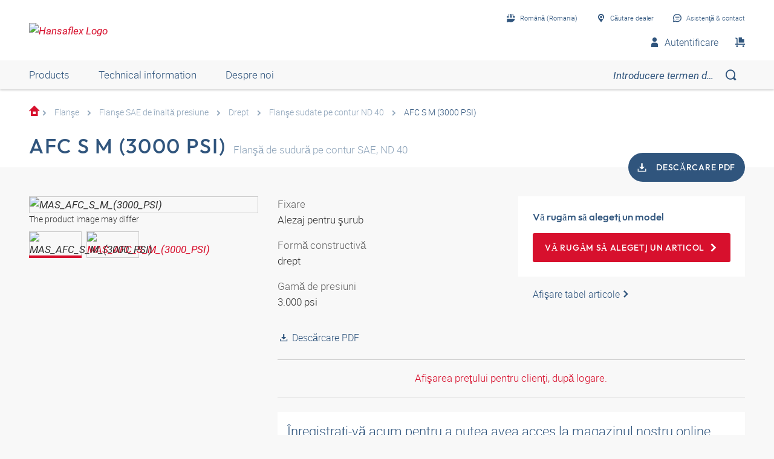

--- FILE ---
content_type: text/html;charset=UTF-8
request_url: https://shop.hansa-flex.ro/ro_RO/flan%C5%9Fe/flan%C5%9Fe-sae-de-%C3%AEnalt%C4%83-presiune/drept/flan%C5%9Fe-sudate-pe-contur-nd-40/afc-s-m-%283000-psi%29/p/MAS_AFC_S_M_%283000_PSI%29
body_size: 29376
content:
<!DOCTYPE html>
<html lang="ro_RO"
      
>
<head>
	<title>Flanşă de sudură pe contur SAE, ND 40 | AFC S M (3000 PSI)</title>

	<meta http-equiv="Content-Type" content="text/html; charset=utf-8"/>
	<meta http-equiv="X-UA-Compatible" content="IE=edge">
	<meta charset="utf-8">
	<meta name="viewport" content="width=device-width, initial-scale=1, user-scalable=no">

	<meta name="keywords">
<meta name="description" content="AFC S M (3000 PSI) &#10003; Flan&#351;&#259; de sudur&#259; pe contur SAE &#10003; ND 40 &#10003; fast shipping &#10003; large selection &rarr; Order now in the HANSA-FLEX online shop!">
<meta name="robots" content="index,follow">
<meta property="og:title" content="Flan&#351;&#259; de sudur&#259; pe contur SAE, ND 40 | AFC S M (3000 PSI)">
    <meta property="og:description" content="AFC S M (3000 PSI) &#10003; Flan&#351;&#259; de sudur&#259; pe contur SAE &#10003; ND 40 &#10003; fast shipping &#10003; large selection &rarr; Order now in the HANSA-FLEX online shop!">
    <meta property="og:url" content="https://shop.hansa-flex.ro/ro_RO/flan%C5%9Fe/flan%C5%9Fe-sae-de-%C3%AEnalt%C4%83-presiune/drept/flan%C5%9Fe-sudate-pe-contur-nd-40/afc-s-m-%283000-psi%29/p/MAS_AFC_S_M_%283000_PSI%29">
    <meta property="og:image" content="https://hf-cdn-prod.azureedge.net/medias/PF-AFC-S-M-3000-PSI-900x900-1753824528067.jpg?context=[base64]">
    <meta property="og:image:secure_url" content="https://hf-cdn-prod.azureedge.net/medias/PF-AFC-S-M-3000-PSI-900x900-1753824528067.jpg?context=[base64]">
    <link rel="canonical" href="https://shop.hansa-flex.ro/ro_RO/flan%C5%9Fe/flan%C5%9Fe-sae-de-%C3%AEnalt%C4%83-presiune/drept/flan%C5%9Fe-sudate-pe-contur-nd-40/afc-s-m-%283000-psi%29/p/MAS_AFC_S_M_%283000_PSI%29"/>
    <link rel="alternate" hreflang="x-default" href="https://shop.hansa-flex.ro/ro_RO/flan%C5%9Fe/flan%C5%9Fe-sae-de-%C3%AEnalt%C4%83-presiune/drept/flan%C5%9Fe-sudate-pe-contur-nd-40/afc-s-m-%283000-psi%29/p/MAS_AFC_S_M_%283000_PSI%29"/>
    <link rel="alternate" hreflang="de-DE" href="https://shop.hansa-flex.de/de_DE/flansche/sae-hochdruckflansche/gerade/einschwei%C3%9Fflansche-nd-40/afc-s-m-%283000-psi%29/p/MAS_AFC_S_M_%283000_PSI%29"/>
    <link rel="alternate" hreflang="en-DE" href="https://shop.hansa-flex.de/en_GB/flanges/sae-high-pressure-flanges/straight/socket-weld-flanges-nd-40/afc-s-m-%283000-psi%29/p/MAS_AFC_S_M_%283000_PSI%29"/>
    <link rel="alternate" hreflang="pl-PL" href="https://shop.hansa-flex.pl/pl_PL/ko%C5%82nierze/ko%C5%82nierze-wysokoci%C5%9Bnieniowe-sae/prosty/ko%C5%82nierze-do-wspawania-nd-40/afc-s-m-%283000-psi%29/p/MAS_AFC_S_M_%283000_PSI%29"/>
    <link rel="alternate" hreflang="en-PL" href="https://shop.hansa-flex.pl/en_GB/flanges/sae-high-pressure-flanges/straight/socket-weld-flanges-nd-40/afc-s-m-%283000-psi%29/p/MAS_AFC_S_M_%283000_PSI%29"/>
    <link rel="alternate" hreflang="de-CH" href="https://shop.hansa-flex.ch/de_CH/flansche/sae-hochdruckflansche/gerade/einschwei%C3%9Fflansche-nd-40/afc-s-m-%283000-psi%29/p/MAS_AFC_S_M_%283000_PSI%29"/>
    <link rel="alternate" hreflang="fr-CH" href="https://shop.hansa-flex.ch/fr_CH/brides/brides-haute-pression-sae/simples/brides-%C3%A0-souder-nd-40/afc-s-m-%283000-psi%29/p/MAS_AFC_S_M_%283000_PSI%29"/>
    <link rel="alternate" hreflang="it-CH" href="https://shop.hansa-flex.ch/it_CH/flangia/flangia-per-alta-pressione-sae/diritto/flangia-saldata-nd-40/afc-s-m-%283000-psi%29/p/MAS_AFC_S_M_%283000_PSI%29"/>
    <link rel="alternate" hreflang="en-CH" href="https://shop.hansa-flex.ch/en_GB/flanges/sae-high-pressure-flanges/straight/socket-weld-flanges-nd-40/afc-s-m-%283000-psi%29/p/MAS_AFC_S_M_%283000_PSI%29"/>
    <link rel="alternate" hreflang="en-AU" href="https://shop.hansa-flex.com.au/en_GB/flanges/sae-high-pressure-flanges/straight/socket-weld-flanges-nd-40/afc-s-m-%283000-psi%29/p/MAS_AFC_S_M_%283000_PSI%29"/>
    <link rel="alternate" hreflang="nl-BE" href="https://shop.hansa-flex.be/nl_NL/flenzen/sae-hogedrukflenzen/recht/inlasflenzen-nd-40/afc-s-m-%283000-psi%29/p/MAS_AFC_S_M_%283000_PSI%29"/>
    <link rel="alternate" hreflang="fr-BE" href="https://shop.hansa-flex.be/fr_FR/brides/brides-haute-pression-sae/simples/brides-%C3%A0-souder-nd-40/afc-s-m-%283000-psi%29/p/MAS_AFC_S_M_%283000_PSI%29"/>
    <link rel="alternate" hreflang="de-BE" href="https://shop.hansa-flex.be/de_DE/flansche/sae-hochdruckflansche/gerade/einschwei%C3%9Fflansche-nd-40/afc-s-m-%283000-psi%29/p/MAS_AFC_S_M_%283000_PSI%29"/>
    <link rel="alternate" hreflang="en-BE" href="https://shop.hansa-flex.be/en_GB/flanges/sae-high-pressure-flanges/straight/socket-weld-flanges-nd-40/afc-s-m-%283000-psi%29/p/MAS_AFC_S_M_%283000_PSI%29"/>
    <link rel="alternate" hreflang="sr-BA" href="https://shop.hansa-flex.ba/sr_RS/prirubnica/sae-prirubnica-za-visoki-pritisak/pravo/prirubnica-za-zavarivanje-nd-40/afc-s-m-%283000-psi%29/p/MAS_AFC_S_M_%283000_PSI%29"/>
    <link rel="alternate" hreflang="hr-BA" href="https://shop.hansa-flex.ba/hr_BA/prirubnica/sae-visokotla%C4%8Dne-prirubnice/ravno/zavarene-prirubnice-nd-40/afc-s-m-%283000-psi%29/p/MAS_AFC_S_M_%283000_PSI%29"/>
    <link rel="alternate" hreflang="en-BA" href="https://shop.hansa-flex.ba/en_GB/flanges/sae-high-pressure-flanges/straight/socket-weld-flanges-nd-40/afc-s-m-%283000-psi%29/p/MAS_AFC_S_M_%283000_PSI%29"/>
    <link rel="alternate" hreflang="pt-BR" href="https://shop.hansa-flex.com.br/pt_BR/flanges/flanges-de-alta-press%C3%A3o-sae/reto%28a%29/flanges-sold%C3%A1veis-nd-40/afc-s-m-%283000-psi%29/p/MAS_AFC_S_M_%283000_PSI%29"/>
    <link rel="alternate" hreflang="en-BR" href="https://shop.hansa-flex.com.br/en_GB/flanges/sae-high-pressure-flanges/straight/socket-weld-flanges-nd-40/afc-s-m-%283000-psi%29/p/MAS_AFC_S_M_%283000_PSI%29"/>
    <link rel="alternate" hreflang="bg-BG" href="https://shop.hansa-flex.bg/bg_BG/%D1%84%D0%BB%D0%B0%D0%BD%D0%B5%D1%86/%D1%84%D0%BB%D0%B0%D0%BD%D1%86%D0%B8-%D0%B2%D0%B8%D1%81%D0%BE%D0%BA%D0%BE-%D0%BD%D0%B0%D0%BB%D1%8F%D0%B3%D0%B0%D0%BD%D0%B5-sae/%D0%BF%D1%80%D0%B0%D0%B2%D0%B8/%D0%B7%D0%B0%D0%B2%D0%B0%D1%80%D0%B5%D0%BD%D0%B8-%D1%84%D0%BB%D0%B0%D0%BD%D1%86%D0%B8-nd-40/afc-s-m-%283000-psi%29/p/MAS_AFC_S_M_%283000_PSI%29"/>
    <link rel="alternate" hreflang="en-BG" href="https://shop.hansa-flex.bg/en_GB/flanges/sae-high-pressure-flanges/straight/socket-weld-flanges-nd-40/afc-s-m-%283000-psi%29/p/MAS_AFC_S_M_%283000_PSI%29"/>
    <link rel="alternate" hreflang="es-CL" href="https://shop.hansa-flex.cl/es_ES/bridas/bridas-de-alta-presi%C3%B3n-sae/rectos/bridas-de-soldadura-nd-40/afc-s-m-%283000-psi%29/p/MAS_AFC_S_M_%283000_PSI%29"/>
    <link rel="alternate" hreflang="en-CL" href="https://shop.hansa-flex.cl/en_GB/flanges/sae-high-pressure-flanges/straight/socket-weld-flanges-nd-40/afc-s-m-%283000-psi%29/p/MAS_AFC_S_M_%283000_PSI%29"/>
    <link rel="alternate" hreflang="zh-CN" href="https://shop.hansa-flex.cn/zh_CN/%E6%B3%95%E5%85%B0/sae%E9%AB%98%E5%8E%8B%E6%B3%95%E5%85%B0/%E7%9B%B4%E9%81%93/%E7%84%8A%E5%85%A5%E5%BC%8F%E6%B3%95%E5%85%B0-nd-40/afc-s-m-%283000-psi%29/p/MAS_AFC_S_M_%283000_PSI%29"/>
    <link rel="alternate" hreflang="en-CN" href="https://shop.hansa-flex.cn/en_GB/flanges/sae-high-pressure-flanges/straight/socket-weld-flanges-nd-40/afc-s-m-%283000-psi%29/p/MAS_AFC_S_M_%283000_PSI%29"/>
    <link rel="alternate" hreflang="et-EE" href="https://shop.hansa-flex.ee/et_EE/flants/sae-k%C3%B5rgr%C3%B5huflants/sirge/keevisflants-nd-40/afc-s-m-%283000-psi%29/p/MAS_AFC_S_M_%283000_PSI%29"/>
    <link rel="alternate" hreflang="ru-EE" href="https://shop.hansa-flex.ee/ru_RU/%D1%84%D0%BB%D0%B0%D0%BD%D1%86%D1%8B/%D0%B2%D1%8B%D1%81%D0%BE%D0%BA%D0%BE%D0%BD%D0%B0%D0%BF%D0%BE%D1%80%D0%BD%D1%8B%D0%B5-%D1%84%D0%BB%D0%B0%D0%BD%D1%86%D1%8B-sae/%D0%BF%D1%80%D1%8F%D0%BC%D1%8B%D0%B5/%D0%B2%D0%B2%D0%B0%D1%80%D0%B8%D0%B2%D0%B0%D0%B5%D0%BC%D1%8B%D0%B5-%D1%84%D0%BB%D0%B0%D0%BD%D1%86%D1%8B-nd-40/afc-s-m-%283000-psi%29/p/MAS_AFC_S_M_%283000_PSI%29"/>
    <link rel="alternate" hreflang="en-EE" href="https://shop.hansa-flex.ee/en_GB/flanges/sae-high-pressure-flanges/straight/socket-weld-flanges-nd-40/afc-s-m-%283000-psi%29/p/MAS_AFC_S_M_%283000_PSI%29"/>
    <link rel="alternate" hreflang="fr-FR" href="https://shop.hansa-flex.fr/fr_FR/brides/brides-haute-pression-sae/simples/brides-%C3%A0-souder-nd-40/afc-s-m-%283000-psi%29/p/MAS_AFC_S_M_%283000_PSI%29"/>
    <link rel="alternate" hreflang="en-FR" href="https://shop.hansa-flex.fr/en_GB/flanges/sae-high-pressure-flanges/straight/socket-weld-flanges-nd-40/afc-s-m-%283000-psi%29/p/MAS_AFC_S_M_%283000_PSI%29"/>
    <link rel="alternate" hreflang="ru-GE" href="https://shop.hansa-flex.ge/ru_RU/%D1%84%D0%BB%D0%B0%D0%BD%D1%86%D1%8B/%D0%B2%D1%8B%D1%81%D0%BE%D0%BA%D0%BE%D0%BD%D0%B0%D0%BF%D0%BE%D1%80%D0%BD%D1%8B%D0%B5-%D1%84%D0%BB%D0%B0%D0%BD%D1%86%D1%8B-sae/%D0%BF%D1%80%D1%8F%D0%BC%D1%8B%D0%B5/%D0%B2%D0%B2%D0%B0%D1%80%D0%B8%D0%B2%D0%B0%D0%B5%D0%BC%D1%8B%D0%B5-%D1%84%D0%BB%D0%B0%D0%BD%D1%86%D1%8B-nd-40/afc-s-m-%283000-psi%29/p/MAS_AFC_S_M_%283000_PSI%29"/>
    <link rel="alternate" hreflang="en-GE" href="https://shop.hansa-flex.ge/en_GB/flanges/sae-high-pressure-flanges/straight/socket-weld-flanges-nd-40/afc-s-m-%283000-psi%29/p/MAS_AFC_S_M_%283000_PSI%29"/>
    <link rel="alternate" hreflang="ka-GE" href="https://shop.hansa-flex.ge/ka_GE/flanges/sae-high-pressure-flanges/straight/socket-weld-flanges-nd-40/afc-s-m-%283000-psi%29/p/MAS_AFC_S_M_%283000_PSI%29"/>
    <link rel="alternate" hreflang="en-GB" href="https://shop.hansa-flex.co.uk/en_GB/flanges/sae-high-pressure-flanges/straight/socket-weld-flanges-nd-40/afc-s-m-%283000-psi%29/p/MAS_AFC_S_M_%283000_PSI%29"/>
    <link rel="alternate" hreflang="en-IN" href="https://shop.hansa-flex.in/en_GB/flanges/sae-high-pressure-flanges/straight/socket-weld-flanges-nd-40/afc-s-m-%283000-psi%29/p/MAS_AFC_S_M_%283000_PSI%29"/>
    <link rel="alternate" hreflang="en-ID" href="https://shop.hansa-flex.co.id/en_GB/flanges/sae-high-pressure-flanges/straight/socket-weld-flanges-nd-40/afc-s-m-%283000-psi%29/p/MAS_AFC_S_M_%283000_PSI%29"/>
    <link rel="alternate" hreflang="en-IE" href="https://shop.hansa-flex.ie/en_GB/flanges/sae-high-pressure-flanges/straight/socket-weld-flanges-nd-40/afc-s-m-%283000-psi%29/p/MAS_AFC_S_M_%283000_PSI%29"/>
    <link rel="alternate" hreflang="it-IT" href="https://shop.hansa-flex.it/it_IT/flangia/flangia-per-alta-pressione-sae/diritto/flangia-saldata-nd-40/afc-s-m-%283000-psi%29/p/MAS_AFC_S_M_%283000_PSI%29"/>
    <link rel="alternate" hreflang="en-IT" href="https://shop.hansa-flex.it/en_GB/flanges/sae-high-pressure-flanges/straight/socket-weld-flanges-nd-40/afc-s-m-%283000-psi%29/p/MAS_AFC_S_M_%283000_PSI%29"/>
    <link rel="alternate" hreflang="de-IT" href="https://shop.hansa-flex.it/de_DE/flansche/sae-hochdruckflansche/gerade/einschwei%C3%9Fflansche-nd-40/afc-s-m-%283000-psi%29/p/MAS_AFC_S_M_%283000_PSI%29"/>
    <link rel="alternate" hreflang="en-CA" href="https://shop.hansa-flex.ca/en_GB/flanges/sae-high-pressure-flanges/straight/socket-weld-flanges-nd-40/afc-s-m-%283000-psi%29/p/MAS_AFC_S_M_%283000_PSI%29"/>
    <link rel="alternate" hreflang="fr-CA" href="https://shop.hansa-flex.ca/fr_FR/brides/brides-haute-pression-sae/simples/brides-%C3%A0-souder-nd-40/afc-s-m-%283000-psi%29/p/MAS_AFC_S_M_%283000_PSI%29"/>
    <link rel="alternate" hreflang="ru-KZ" href="https://shop.hansa-flex.kz/ru_KZ/%D1%84%D0%BB%D0%B0%D0%BD%D1%86%D1%8B/%D0%B2%D1%8B%D1%81%D0%BE%D0%BA%D0%BE%D0%BD%D0%B0%D0%BF%D0%BE%D1%80%D0%BD%D1%8B%D0%B5-%D1%84%D0%BB%D0%B0%D0%BD%D1%86%D1%8B-sae/%D0%BF%D1%80%D1%8F%D0%BC%D1%8B%D0%B5/%D0%B2%D0%B2%D0%B0%D1%80%D0%B8%D0%B2%D0%B0%D0%B5%D0%BC%D1%8B%D0%B5-%D1%84%D0%BB%D0%B0%D0%BD%D1%86%D1%8B-nd-40/afc-s-m-%283000-psi%29/p/MAS_AFC_S_M_%283000_PSI%29"/>
    <link rel="alternate" hreflang="en-KZ" href="https://shop.hansa-flex.kz/en_GB/flanges/sae-high-pressure-flanges/straight/socket-weld-flanges-nd-40/afc-s-m-%283000-psi%29/p/MAS_AFC_S_M_%283000_PSI%29"/>
    <link rel="alternate" hreflang="hr-HR" href="https://shop.hansa-flex.hr/hr_HR/prirubnica/sae-visokotla%C4%8Dne-prirubnice/ravno/zavarene-prirubnice-nd-40/afc-s-m-%283000-psi%29/p/MAS_AFC_S_M_%283000_PSI%29"/>
    <link rel="alternate" hreflang="en-HR" href="https://shop.hansa-flex.hr/en_GB/flanges/sae-high-pressure-flanges/straight/socket-weld-flanges-nd-40/afc-s-m-%283000-psi%29/p/MAS_AFC_S_M_%283000_PSI%29"/>
    <link rel="alternate" hreflang="lv-LV" href="https://shop.hansa-flex.lv/lv_LV/atloki/sae-augstspiediena-atloki/taisni/iemetin%C4%81mi-atloki-nd-40/afc-s-m-%283000-psi%29/p/MAS_AFC_S_M_%283000_PSI%29"/>
    <link rel="alternate" hreflang="ru-LV" href="https://shop.hansa-flex.lv/ru_RU/%D1%84%D0%BB%D0%B0%D0%BD%D1%86%D1%8B/%D0%B2%D1%8B%D1%81%D0%BE%D0%BA%D0%BE%D0%BD%D0%B0%D0%BF%D0%BE%D1%80%D0%BD%D1%8B%D0%B5-%D1%84%D0%BB%D0%B0%D0%BD%D1%86%D1%8B-sae/%D0%BF%D1%80%D1%8F%D0%BC%D1%8B%D0%B5/%D0%B2%D0%B2%D0%B0%D1%80%D0%B8%D0%B2%D0%B0%D0%B5%D0%BC%D1%8B%D0%B5-%D1%84%D0%BB%D0%B0%D0%BD%D1%86%D1%8B-nd-40/afc-s-m-%283000-psi%29/p/MAS_AFC_S_M_%283000_PSI%29"/>
    <link rel="alternate" hreflang="en-LV" href="https://shop.hansa-flex.lv/en_GB/flanges/sae-high-pressure-flanges/straight/socket-weld-flanges-nd-40/afc-s-m-%283000-psi%29/p/MAS_AFC_S_M_%283000_PSI%29"/>
    <link rel="alternate" hreflang="lt-LT" href="https://shop.hansa-flex.lt/lt_LT/flan%C5%A1ai/sae-auk%C5%A1to-sl%C4%97gio-flan%C5%A1ai/ties%C5%ABs/%C4%AFvirinami-flan%C5%A1ai-nd-40/afc-s-m-%283000-psi%29/p/MAS_AFC_S_M_%283000_PSI%29"/>
    <link rel="alternate" hreflang="ru-LT" href="https://shop.hansa-flex.lt/ru_RU/%D1%84%D0%BB%D0%B0%D0%BD%D1%86%D1%8B/%D0%B2%D1%8B%D1%81%D0%BE%D0%BA%D0%BE%D0%BD%D0%B0%D0%BF%D0%BE%D1%80%D0%BD%D1%8B%D0%B5-%D1%84%D0%BB%D0%B0%D0%BD%D1%86%D1%8B-sae/%D0%BF%D1%80%D1%8F%D0%BC%D1%8B%D0%B5/%D0%B2%D0%B2%D0%B0%D1%80%D0%B8%D0%B2%D0%B0%D0%B5%D0%BC%D1%8B%D0%B5-%D1%84%D0%BB%D0%B0%D0%BD%D1%86%D1%8B-nd-40/afc-s-m-%283000-psi%29/p/MAS_AFC_S_M_%283000_PSI%29"/>
    <link rel="alternate" hreflang="en-LT" href="https://shop.hansa-flex.lt/en_GB/flanges/sae-high-pressure-flanges/straight/socket-weld-flanges-nd-40/afc-s-m-%283000-psi%29/p/MAS_AFC_S_M_%283000_PSI%29"/>
    <link rel="alternate" hreflang="fr-LU" href="https://shop.hansa-flex.lu/fr_FR/brides/brides-haute-pression-sae/simples/brides-%C3%A0-souder-nd-40/afc-s-m-%283000-psi%29/p/MAS_AFC_S_M_%283000_PSI%29"/>
    <link rel="alternate" hreflang="de-LU" href="https://shop.hansa-flex.lu/de_LU/flansche/sae-hochdruckflansche/gerade/einschwei%C3%9Fflansche-nd-40/afc-s-m-%283000-psi%29/p/MAS_AFC_S_M_%283000_PSI%29"/>
    <link rel="alternate" hreflang="nl-LU" href="https://shop.hansa-flex.lu/nl_NL/flenzen/sae-hogedrukflenzen/recht/inlasflenzen-nd-40/afc-s-m-%283000-psi%29/p/MAS_AFC_S_M_%283000_PSI%29"/>
    <link rel="alternate" hreflang="en-LU" href="https://shop.hansa-flex.lu/en_GB/flanges/sae-high-pressure-flanges/straight/socket-weld-flanges-nd-40/afc-s-m-%283000-psi%29/p/MAS_AFC_S_M_%283000_PSI%29"/>
    <link rel="alternate" hreflang="nl-NL" href="https://shop.hansa-flex.nl/nl_NL/flenzen/sae-hogedrukflenzen/recht/inlasflenzen-nd-40/afc-s-m-%283000-psi%29/p/MAS_AFC_S_M_%283000_PSI%29"/>
    <link rel="alternate" hreflang="en-NL" href="https://shop.hansa-flex.nl/en_GB/flanges/sae-high-pressure-flanges/straight/socket-weld-flanges-nd-40/afc-s-m-%283000-psi%29/p/MAS_AFC_S_M_%283000_PSI%29"/>
    <link rel="alternate" hreflang="de-NL" href="https://shop.hansa-flex.nl/de_DE/flansche/sae-hochdruckflansche/gerade/einschwei%C3%9Fflansche-nd-40/afc-s-m-%283000-psi%29/p/MAS_AFC_S_M_%283000_PSI%29"/>
    <link rel="alternate" hreflang="de-AT" href="https://shop.hansa-flex.at/de_AT/flansche/sae-hochdruckflansche/gerade/einschwei%C3%9Fflansche-nd-40/afc-s-m-%283000-psi%29/p/MAS_AFC_S_M_%283000_PSI%29"/>
    <link rel="alternate" hreflang="en-AT" href="https://shop.hansa-flex.at/en_GB/flanges/sae-high-pressure-flanges/straight/socket-weld-flanges-nd-40/afc-s-m-%283000-psi%29/p/MAS_AFC_S_M_%283000_PSI%29"/>
    <link rel="alternate" hreflang="pt-PT" href="https://shop.hansa-flex.pt/pt_PT/flanges/flanges-de-alta-press%C3%A3o-sae/reto%28a%29/flanges-sold%C3%A1veis-nd-40/afc-s-m-%283000-psi%29/p/MAS_AFC_S_M_%283000_PSI%29"/>
    <link rel="alternate" hreflang="en-PT" href="https://shop.hansa-flex.pt/en_GB/flanges/sae-high-pressure-flanges/straight/socket-weld-flanges-nd-40/afc-s-m-%283000-psi%29/p/MAS_AFC_S_M_%283000_PSI%29"/>
    <link rel="alternate" hreflang="ro-RO" href="https://shop.hansa-flex.ro/ro_RO/flan%C5%9Fe/flan%C5%9Fe-sae-de-%C3%AEnalt%C4%83-presiune/drept/flan%C5%9Fe-sudate-pe-contur-nd-40/afc-s-m-%283000-psi%29/p/MAS_AFC_S_M_%283000_PSI%29"/>
    <link rel="alternate" hreflang="en-RO" href="https://shop.hansa-flex.ro/en_GB/flanges/sae-high-pressure-flanges/straight/socket-weld-flanges-nd-40/afc-s-m-%283000-psi%29/p/MAS_AFC_S_M_%283000_PSI%29"/>
    <link rel="alternate" hreflang="ru-RU" href="https://shop.hansa-flex.ru/ru_RU/%D1%84%D0%BB%D0%B0%D0%BD%D1%86%D1%8B/%D0%B2%D1%8B%D1%81%D0%BE%D0%BA%D0%BE%D0%BD%D0%B0%D0%BF%D0%BE%D1%80%D0%BD%D1%8B%D0%B5-%D1%84%D0%BB%D0%B0%D0%BD%D1%86%D1%8B-sae/%D0%BF%D1%80%D1%8F%D0%BC%D1%8B%D0%B5/%D0%B2%D0%B2%D0%B0%D1%80%D0%B8%D0%B2%D0%B0%D0%B5%D0%BC%D1%8B%D0%B5-%D1%84%D0%BB%D0%B0%D0%BD%D1%86%D1%8B-nd-40/afc-s-m-%283000-psi%29/p/MAS_AFC_S_M_%283000_PSI%29"/>
    <link rel="alternate" hreflang="en-RU" href="https://shop.hansa-flex.ru/en_GB/flanges/sae-high-pressure-flanges/straight/socket-weld-flanges-nd-40/afc-s-m-%283000-psi%29/p/MAS_AFC_S_M_%283000_PSI%29"/>
    <link rel="alternate" hreflang="en-SG" href="https://shop.hansa-flex.com.sg/en_GB/flanges/sae-high-pressure-flanges/straight/socket-weld-flanges-nd-40/afc-s-m-%283000-psi%29/p/MAS_AFC_S_M_%283000_PSI%29"/>
    <link rel="alternate" hreflang="sk-SK" href="https://shop.hansa-flex.sk/sk_SK/pr%C3%ADruby/vysokotlakov%C3%A9-pr%C3%ADruby-sae/priame/pr%C3%ADruby-k-privareniu-nd-40/afc-s-m-%283000-psi%29/p/MAS_AFC_S_M_%283000_PSI%29"/>
    <link rel="alternate" hreflang="en-SK" href="https://shop.hansa-flex.sk/en_GB/flanges/sae-high-pressure-flanges/straight/socket-weld-flanges-nd-40/afc-s-m-%283000-psi%29/p/MAS_AFC_S_M_%283000_PSI%29"/>
    <link rel="alternate" hreflang="sl-SI" href="https://shop.hansa-flex.si/sl_SI/prirobnica/visokotla%C4%8Dna-prirobnica-sae/ravno/varjena-prirobnica-nd-40/afc-s-m-%283000-psi%29/p/MAS_AFC_S_M_%283000_PSI%29"/>
    <link rel="alternate" hreflang="en-SI" href="https://shop.hansa-flex.si/en_GB/flanges/sae-high-pressure-flanges/straight/socket-weld-flanges-nd-40/afc-s-m-%283000-psi%29/p/MAS_AFC_S_M_%283000_PSI%29"/>
    <link rel="alternate" hreflang="es-ES" href="https://shop.hansa-flex.es/es_ES/bridas/bridas-de-alta-presi%C3%B3n-sae/rectos/bridas-de-soldadura-nd-40/afc-s-m-%283000-psi%29/p/MAS_AFC_S_M_%283000_PSI%29"/>
    <link rel="alternate" hreflang="en-ES" href="https://shop.hansa-flex.es/en_GB/flanges/sae-high-pressure-flanges/straight/socket-weld-flanges-nd-40/afc-s-m-%283000-psi%29/p/MAS_AFC_S_M_%283000_PSI%29"/>
    <link rel="alternate" hreflang="en-ZA" href="https://shop.hansa-flex.co.za/en_GB/flanges/sae-high-pressure-flanges/straight/socket-weld-flanges-nd-40/afc-s-m-%283000-psi%29/p/MAS_AFC_S_M_%283000_PSI%29"/>
    <link rel="alternate" hreflang="th-TH" href="https://shop.hansa-flex.co.th/th_TH/flanges/sae-high-pressure-flanges/straight/socket-weld-flanges-nd-40/afc-s-m-%283000-psi%29/p/MAS_AFC_S_M_%283000_PSI%29"/>
    <link rel="alternate" hreflang="en-TH" href="https://shop.hansa-flex.co.th/en_GB/flanges/sae-high-pressure-flanges/straight/socket-weld-flanges-nd-40/afc-s-m-%283000-psi%29/p/MAS_AFC_S_M_%283000_PSI%29"/>
    <link rel="alternate" hreflang="cs-CZ" href="https://shop.hansaflex.cz/cs_CZ/p%C5%99%C3%ADruby/vysokotlak%C3%A9-p%C5%99%C3%ADruby-sae/p%C5%99%C3%ADm%C3%BD/p%C5%99%C3%ADruby-k-p%C5%99iva%C5%99en%C3%AD-nd-40/afc-s-m-%283000-psi%29/p/MAS_AFC_S_M_%283000_PSI%29"/>
    <link rel="alternate" hreflang="en-CZ" href="https://shop.hansaflex.cz/en_GB/flanges/sae-high-pressure-flanges/straight/socket-weld-flanges-nd-40/afc-s-m-%283000-psi%29/p/MAS_AFC_S_M_%283000_PSI%29"/>
    <link rel="alternate" hreflang="tr-TR" href="https://shop.hansa-flex.com.tr/tr_TR/flan%C5%9F%C4%B1/sae-flan%C5%9Flar%C4%B1/d%C3%BCz/i%C3%A7-kaynak-flan%C5%9Flar%C4%B1-nd-40/afc-s-m-%283000-psi%29/p/MAS_AFC_S_M_%283000_PSI%29"/>
    <link rel="alternate" hreflang="en-TR" href="https://shop.hansa-flex.com.tr/en_GB/flanges/sae-high-pressure-flanges/straight/socket-weld-flanges-nd-40/afc-s-m-%283000-psi%29/p/MAS_AFC_S_M_%283000_PSI%29"/>
    <link rel="alternate" hreflang="uk-UA" href="https://shop.hansa-flex.ua/uk_UA/%D1%84%D0%BB%D0%B0%D0%BD%D1%86%D1%8B/%D0%B2%D1%8B%D1%81%D0%BE%D0%BA%D0%BE%D0%BD%D0%B0%D0%BF%D0%BE%D1%80%D0%BD%D1%8B%D0%B5-%D1%84%D0%BB%D0%B0%D0%BD%D1%86%D1%8B-sae/%D0%BF%D1%80%D1%8F%D0%BC%D1%8B%D0%B5/%D0%B2%D0%B2%D0%B0%D1%80%D0%B8%D0%B2%D0%B0%D0%B5%D0%BC%D1%8B%D0%B5-%D1%84%D0%BB%D0%B0%D0%BD%D1%86%D1%8B-nd-40/afc-s-m-%283000-psi%29/p/MAS_AFC_S_M_%283000_PSI%29"/>
    <link rel="alternate" hreflang="en-UA" href="https://shop.hansa-flex.ua/en_GB/flanges/sae-high-pressure-flanges/straight/socket-weld-flanges-nd-40/afc-s-m-%283000-psi%29/p/MAS_AFC_S_M_%283000_PSI%29"/>
    <link rel="alternate" hreflang="hu-HU" href="https://shop.hansa-flex.hu/hu_HU/karim%C3%A1k/sae-magasnyom%C3%A1s%C3%BA-peremek/egyenes/behegeszthet%C5%91-karim%C3%A1k-nd-40/afc-s-m-%283000-psi%29/p/MAS_AFC_S_M_%283000_PSI%29"/>
    <link rel="alternate" hreflang="en-HU" href="https://shop.hansa-flex.hu/en_GB/flanges/sae-high-pressure-flanges/straight/socket-weld-flanges-nd-40/afc-s-m-%283000-psi%29/p/MAS_AFC_S_M_%283000_PSI%29"/>
    <link rel="alternate" hreflang="en-US" href="https://shop.hansa-flex.us/en_US/flanges/sae-high-pressure-flanges/straight/socket-weld-flanges-nd-40/afc-s-m-%283000-psi%29/p/MAS_AFC_S_M_%283000_PSI%29"/>
    <link rel="alternate" hreflang="es-US" href="https://shop.hansa-flex.us/es_ES/bridas/bridas-de-alta-presi%C3%B3n-sae/rectos/bridas-de-soldadura-nd-40/afc-s-m-%283000-psi%29/p/MAS_AFC_S_M_%283000_PSI%29"/>
    <link rel="alternate" hreflang="en-AE" href="https://shop.hansa-flex.ae/en_GB/flanges/sae-high-pressure-flanges/straight/socket-weld-flanges-nd-40/afc-s-m-%283000-psi%29/p/MAS_AFC_S_M_%283000_PSI%29"/>
    <link rel="alternate" hreflang="sr-RS" href="https://shop.hansa-flex.rs/sr_RS/prirubnica/sae-prirubnica-za-visoki-pritisak/pravo/prirubnica-za-zavarivanje-nd-40/afc-s-m-%283000-psi%29/p/MAS_AFC_S_M_%283000_PSI%29"/>
    <link rel="alternate" hreflang="en-RS" href="https://shop.hansa-flex.rs/en_GB/flanges/sae-high-pressure-flanges/straight/socket-weld-flanges-nd-40/afc-s-m-%283000-psi%29/p/MAS_AFC_S_M_%283000_PSI%29"/>
    <link async rel="shortcut icon" type="image/x-icon" media="all" href="/_ui/responsive/theme-hf/images/icons/hf/favicon.ico" />

<link async rel="shortcut icon" sizes="16x16" href="/_ui/responsive/theme-hf/images/icons/hf/favicon-16x16.png" />
<link async rel="shortcut icon" sizes="32x32" href="/_ui/responsive/theme-hf/images/icons/hf/favicon-32x32.png" />

<link async rel="shortcut icon" sizes="36x36" href="/_ui/responsive/theme-hf/images/icons/hf/apple-icon-57x57.png" />
<link async rel="shortcut icon" sizes="48x48" href="/_ui/responsive/theme-hf/images/icons/hf/apple-icon-60x60.png" />
<link async rel="shortcut icon" sizes="72x72" href="/_ui/responsive/theme-hf/images/icons/hf/android-icon-72x72.png" />
<link async rel="shortcut icon" sizes="96x96" href="/_ui/responsive/theme-hf/images/icons/hf/android-icon-96x96.png" />
<link async rel="shortcut icon" sizes="144x144" href="/_ui/responsive/theme-hf/images/icons/hf/android-icon-144x144.png" />
<link async rel="shortcut icon" sizes="192x192" href="/_ui/responsive/theme-hf/images/icons/hf/android-icon-192x192.png" />

<link async rel="apple-touch-icon-precomposed" href="/_ui/responsive/theme-hf/images/icons/hf/apple-icon-precomposed.png">
<link async rel="apple-touch-icon" href="/_ui/responsive/theme-hf/images/icons/hf/apple-icon.png">
<link async rel="apple-touch-icon" sizes="57x57" href="/_ui/responsive/theme-hf/images/icons/hf/apple-icon-57x57.png">
<link async rel="apple-touch-icon" sizes="60x60" href="/_ui/responsive/theme-hf/images/icons/hf/apple-icon-60x60.png">
<link async rel="apple-touch-icon" sizes="72x72" href="/_ui/responsive/theme-hf/images/icons/hf/apple-icon-72x72.png">
<link async rel="apple-touch-icon" sizes="76x76" href="/_ui/responsive/theme-hf/images/icons/hf/apple-icon-76x76.png">
<link async rel="apple-touch-icon" sizes="114x114" href="/_ui/responsive/theme-hf/images/icons/hf/apple-icon-114x114.png">
<link async rel="apple-touch-icon" sizes="120x120" href="/_ui/responsive/theme-hf/images/icons/hf/apple-icon-120x120.png">
<link async rel="apple-touch-icon" sizes="144x144" href="/_ui/responsive/theme-hf/images/icons/hf/apple-icon-144x144.png">
<link async rel="apple-touch-icon" sizes="152x152" href="/_ui/responsive/theme-hf/images/icons/hf/apple-icon-152x152.png">
<link async rel="apple-touch-icon" sizes="180x180" href="/_ui/responsive/theme-hf/images/icons/hf/apple-icon-180x180.png">

<meta name="msapplication-square70x70logo" content="/_ui/responsive/theme-hf/images/icons/hf/ms-icon-70x70.png">
<meta name="msapplication-square144x144logo" content="/_ui/responsive/theme-hf/images/icons/hf/ms-icon-144x144.png">
<meta name="msapplication-square150x150logo" content="/_ui/responsive/theme-hf/images/icons/hf/ms-icon-150x150.png">
<meta name="msapplication-square310x310logo" content="/_ui/responsive/theme-hf/images/icons/hf/ms-icon-310x310.png">
<link rel="stylesheet" type="text/css" media="all" href="/_ui/responsive/theme-hf/css/style.min.css"/>
            <!-- Google Tag Manager -->
<script type="text/plain" class="cmplazyload" data-cmp-vendor="s905,s26,s1104">
    function initGtm(){
        
            (function(w,d,s,l,i){w[l]=w[l]||[];w[l].push({'gtm.start':
                    new Date().getTime(),event:'gtm.js'});var f=d.getElementsByTagName(s)[0],
                j=d.createElement(s),dl=l!='dataLayer'?'&l='+l:'';j.async=true;j.src=
                'https://www.googletagmanager.com/gtm.js?id='+i+dl;f.parentNode.insertBefore(j,f);
            })(window,document,'script','dataLayer','GTM-P3PB26K');

            
    }

    initGtm();
</script>
<!-- End Google Tag Manager -->





  











    
        
            <script type="text/javascript" data-cmp-ab="1" src="https://cdn.consentmanager.net/delivery/autoblocking/d6e4e3aed7f7.js" data-cmp-host="b.delivery.consentmanager.net" data-cmp-cdn="cdn.consentmanager.net" data-cmp-codesrc="1"></script>
        
        
        
    
</head>

<body class="page-productDetails pageType-ProductPage template-pages-product-productLayout1Page  smartedit-page-uid-productDetails smartedit-page-uuid-eyJpdGVtSWQiOiJwcm9kdWN0RGV0YWlscyIsImNhdGFsb2dJZCI6ImhhbnNhZmxleENvbnRlbnRDYXRhbG9nIiwiY2F0YWxvZ1ZlcnNpb24iOiJPbmxpbmUifQ== smartedit-catalog-version-uuid-hansaflexContentCatalog/Online  language-ro_RO">
	<!-- Google Tag Manager (noscript) -->
<noscript><iframe src="https://www.googletagmanager.com/ns.html?id=GTM-P3PB26K"
                  height="0" width="0" style="display:none;visibility:hidden"></iframe></noscript>
<!-- End Google Tag Manager (noscript) -->
<main data-currency-iso-code="">
            <div class="c-page">
                <div class="c-header-placeholder  js-header-placeholder  ">
                    </div>

                <div class="c-header  js-header">
                    














<div class="c-header__top">
    <div class="o-wrapper  o-wrapper--responsive">
        <div class="c-header__wrapper">
            <div class="u-hide@s">
                <a class="c-menu-toggle js-menu-toggle" id="mobileBurgerMenu">
                    <i class="c-menu-toggle__icon"></i>
                </a>
            </div>
            
                <div id="logoImage" class="yCmsComponent c-header__logo">
<a href="/ro_RO/"><img title="Hansaflex Logo"
			alt="Hansaflex Logo" src="https://hf-cdn-prod.azureedge.net/medias/logo-hansaflex.svg?context=bWFzdGVyfGltYWdlc3wyMTEwfGltYWdlL3N2Zyt4bWx8YVcxaFoyVnpMMmc0T0M5b01Ea3ZPRGM1TmpFeE9UZzFPVEl6TUM1emRtY3w3N2YzODViMjEzY2ZkYjdjNDg2Zjg5NjY1MTcyYzVjMDAxYmY0ZjcyMzEzNWJhODNiYjhiOTE4MmE2MjI5MWU2"></a>
	</div>
            

            <div class="c-header__content">
                <div class="c-header__item  c-header__item--meta-nav">
                    <div class="c-meta-navigation">
                        <ul class="c-meta-navigation__list">
                            <li class="c-meta-navigation__item">
                                
                                
                                    
                                    <a href="javascript:void(0);"
                                       class="c-meta-navigation__link  js-flyout  js-flyout-ajax  js-flyout-push"
                                       id="lang_button_id"
                                       data-toggle-icon="arrow"
                                       data-flyout-toggle="language-flyout"
                                       data-content-url="/ro_RO/view/HeaderCountryLanguageNavComponentController/languageFlyout"
                                        >
                                        <i class="c-icon c-icon-language  c-meta-navigation__icon"></i>
                                        <span class="c-meta-navigation__label">Română (Romania)</span>
                                    </a>
                                
                            </li>
                            
                                
                            
                            
                            







    

        
            
            
                <li class="c-meta-navigation__item">
                    <a id="selStoreFrontLink" href="https://www.hansa-flex.de/en/branch-finder" target="_blank" class="c-meta-navigation__link">
    
                        <i class="c-icon  c-icon-pin-glass  c-meta-navigation__icon"></i>
                                        <span class="c-meta-navigation__label">Căutare dealer</span>
                    </a>

                </li>
            
        

    




                            <li class="c-meta-navigation__item">
                                <a id="help_button_id"
                                   class="c-meta-navigation__link  js-flyout  js-flyout-push"
                                   href="javascript:void(0);"
                                   data-flyout-toggle="contactFlyout">
                                    
                                        
                                        
                                            <i class="c-icon  c-icon-contact  c-meta-navigation__icon"></i>
                                            <span class="c-meta-navigation__label">Asistenţă & contact</span>
                                        
                                    
                                </a>
                            </li>
                        </ul>
                    </div>
                </div>

                
                    <div class="c-header__item">
                        <div class="c-header-middle">
                            
                                
                                
                                    <a href="javascript:void(0);"
                                       id="header-search-button"
                                       class="c-header-middle__item  c-header__search  is-hidden  js-search-toggle">
                                        <i id="header-search-button-icon" class="c-icon  c-icon-search"></i>
                                    </a>
                                
                            

                            
                                <a id="header-login-profile-button"
                                   class="c-header-middle__item  u-hide  u-display-inline-flex@s  js-flyout  js-flyout-push"
                                   href="javascript:void(0);"
                                   data-flyout-toggle="loginFlyout">
                                    <i id="header-profile-button-icon" class="c-icon c-icon-profile"></i>
                                    
                                    
                                    <span id="header-profile-button-text" data-cy="headerProfileButtonText" class="u-margin-left-small">Autentificare</span>
                                </a>
                            
                            
                                
                                    <a href="/ro_RO/cart" target="_self"
           class="c-header-middle__item  u-margin-right  u-margin-right-none@s">
            <i class="c-icon c-icon-shopping"></i>
            </a>
    
                                
                            
                        </div>
                    </div>
                
            </div>
        </div>
    </div>
</div>


    
    
        




<div class="c-header__bottom">
    
    <div class="o-wrapper o-wrapper--desktop">
        <div class="c-header__bottom-content">
            <div class="c-nav__wrapper js-mobile-nav-content  ">
                <div class="c-nav  js-underline  js-header-nav  ">
                    <ul class="c-nav__list">

                        
                            <li class="yCmsComponent c-nav__item  u-margin-right-huge@s  js-underline-item">
            <div id="mobile-HansaflexHeaderCategoryNavigation" title="Products"
     rel="noopener noreferrer" class="c-nav__link  u-hide@s  js-offcanvas-toggle"
     data-content-id="header-nav-flyout">
    <span class="c-nav__text">Products</span>
    <span class="c-nav__icon"></span>
</div>

<div id="HansaflexHeaderCategoryNavigation" title="Products"
     rel="noopener noreferrer"
     class="c-nav__link  u-hide u-display-inline-flex@s  js-flyout"
     data-flyout-toggle="header-nav-flyout" data-flyout-scroll="disable">
    Products</div>

<div class="c-nav-level__flyout  c-nav-level__offcanvas  js-flyout-content  js-offcanvas" id="header-nav-flyout">
    <div class="c-nav-level__wrapper  o-wrapper  o-wrapper--responsive  js-nav-level-wrapper">
        <div class="c-nav-level__prev  js-nav-level-prev">
            <span class="c-nav-level__prev-icon"></span>
        </div>
        <div class="u-margin-top  u-hide  u-show@s">
            <div class="c-close  c-close--right  js-flyout-close"></div>
        </div>
        <div class="c-nav-level__content">
            <div class="c-nav-level  js-nav-level" data-level="0" data-mob-level="0">
                <a href="javascript:void(0);"
                   class="c-nav-level__link  c-nav-level__link--pale  u-hide@s  js-nav-level-headline">
                    <span class="c-icon  c-icon-arrow-left  u-margin-right-small  u-hide@s"></span>
                    Produse</a>
                <div class="c-nav-level__list  js-nav-level-list">
                    





<span class="u-hide  js-context-path"  data-context-path="/ro_RO"></span>

    <div class="c-nav-level__item">

        
        
        <a data-ajax-url="/ro_RO/api/v1/category/subcategories" data-code="webcat_HF_SCH_HY" id="prodCat_webcat_HF_SCH_HY" class="c-nav-level__link  js-nav-level-link"
           data-subcategory-code="webcat_HF_SCH_HY" data-href="/ro_RO/hydraulic-hoses/c/webcat_HF_SCH_HY" data-subcategory-text="Back">
            <span class="c-nav__text">Hydraulic hoses</span>
            <span class="c-nav__icon"></span>
        </a>
    </div>

    <div class="c-nav-level__item">

        
        
        <a data-ajax-url="/ro_RO/api/v1/category/subcategories" data-code="webcat_HF_SCH_IND" id="prodCat_webcat_HF_SCH_IND" class="c-nav-level__link  js-nav-level-link"
           data-subcategory-code="webcat_HF_SCH_IND" data-href="/ro_RO/industrial-hoses/c/webcat_HF_SCH_IND" data-subcategory-text="Back">
            <span class="c-nav__text">Industrial hoses</span>
            <span class="c-nav__icon"></span>
        </a>
    </div>

    <div class="c-nav-level__item">

        
        
        <a data-ajax-url="/ro_RO/api/v1/category/subcategories" data-code="webcat_HF_SAR" id="prodCat_webcat_HF_SAR" class="c-nav-level__link  js-nav-level-link"
           data-subcategory-code="webcat_HF_SAR" data-href="/ro_RO/arm%C4%83turi-pentru-furtunuri/c/webcat_HF_SAR" data-subcategory-text="Back">
            <span class="c-nav__text">Armături pentru furtunuri</span>
            <span class="c-nav__icon"></span>
        </a>
    </div>

    <div class="c-nav-level__item">

        
        
        <a data-ajax-url="/ro_RO/api/v1/category/subcategories" data-code="webcat_HF_KUP" id="prodCat_webcat_HF_KUP" class="c-nav-level__link  js-nav-level-link"
           data-subcategory-code="webcat_HF_KUP" data-href="/ro_RO/cuplaje/c/webcat_HF_KUP" data-subcategory-text="Back">
            <span class="c-nav__text">Cuplaje</span>
            <span class="c-nav__icon"></span>
        </a>
    </div>

    <div class="c-nav-level__item">

        
        
        <a data-ajax-url="/ro_RO/api/v1/category/subcategories" data-code="webcat_HF_ROV" id="prodCat_webcat_HF_ROV" class="c-nav-level__link  js-nav-level-link"
           data-subcategory-code="webcat_HF_ROV" data-href="/ro_RO/%C3%AEmbin%C4%83ri-filetate-pentru-%C5%A3evi-iso-8434-1/c/webcat_HF_ROV" data-subcategory-text="Back">
            <span class="c-nav__text">Îmbinări filetate pentru ţevi ISO 8434-1</span>
            <span class="c-nav__icon"></span>
        </a>
    </div>

    <div class="c-nav-level__item">

        
        
        <a data-ajax-url="/ro_RO/api/v1/category/subcategories" data-code="webcat_HF_ROR" id="prodCat_webcat_HF_ROR" class="c-nav-level__link  js-nav-level-link"
           data-subcategory-code="webcat_HF_ROR" data-href="/ro_RO/%C5%A3evi/c/webcat_HF_ROR" data-subcategory-text="Back">
            <span class="c-nav__text">Ţevi</span>
            <span class="c-nav__icon"></span>
        </a>
    </div>

    <div class="c-nav-level__item">

        
        
        <a data-ajax-url="/ro_RO/api/v1/category/subcategories" data-code="webcat_HF_ADA" id="prodCat_webcat_HF_ADA" class="c-nav-level__link  js-nav-level-link"
           data-subcategory-code="webcat_HF_ADA" data-href="/ro_RO/adaptoare/c/webcat_HF_ADA" data-subcategory-text="Back">
            <span class="c-nav__text">Adaptoare</span>
            <span class="c-nav__icon"></span>
        </a>
    </div>

    <div class="c-nav-level__item">

        
        
        <a data-ajax-url="/ro_RO/api/v1/category/subcategories" data-code="webcat_HF_FLA" id="prodCat_webcat_HF_FLA" class="c-nav-level__link  js-nav-level-link"
           data-subcategory-code="webcat_HF_FLA" data-href="/ro_RO/flan%C5%9Fe/c/webcat_HF_FLA" data-subcategory-text="Back">
            <span class="c-nav__text">Flanşe</span>
            <span class="c-nav__icon"></span>
        </a>
    </div>

    <div class="c-nav-level__item">

        
        
        <a data-ajax-url="/ro_RO/api/v1/category/subcategories" data-code="webcat_HF_KGH" id="prodCat_webcat_HF_KGH" class="c-nav-level__link  js-nav-level-link"
           data-subcategory-code="webcat_HF_KGH" data-href="/ro_RO/ventile-cu-bil%C4%83/c/webcat_HF_KGH" data-subcategory-text="Back">
            <span class="c-nav__text">Ventile cu bilă</span>
            <span class="c-nav__icon"></span>
        </a>
    </div>

    <div class="c-nav-level__item">

        
        
        <a data-ajax-url="/ro_RO/api/v1/category/subcategories" data-code="webcat_HF_BEF" id="prodCat_webcat_HF_BEF" class="c-nav-level__link  js-nav-level-link"
           data-subcategory-code="webcat_HF_BEF" data-href="/ro_RO/tehnologia-de-fixare/c/webcat_HF_BEF" data-subcategory-text="Back">
            <span class="c-nav__text">Tehnologia de fixare</span>
            <span class="c-nav__icon"></span>
        </a>
    </div>

    <div class="c-nav-level__item">

        
        
        <a data-ajax-url="/ro_RO/api/v1/category/subcategories" data-code="webcat_HF_WTK" id="prodCat_webcat_HF_WTK" class="c-nav-level__link  js-nav-level-link"
           data-subcategory-code="webcat_HF_WTK" data-href="/ro_RO/tehnic%C4%83-pentru-ap%C4%83/c/webcat_HF_WTK" data-subcategory-text="Back">
            <span class="c-nav__text">Tehnică pentru apă</span>
            <span class="c-nav__icon"></span>
        </a>
    </div>

    <div class="c-nav-level__item">

        
        
        <a data-ajax-url="/ro_RO/api/v1/category/subcategories" data-code="webcat_HF_DLT" id="prodCat_webcat_HF_DLT" class="c-nav-level__link  js-nav-level-link"
           data-subcategory-code="webcat_HF_DLT" data-href="/ro_RO/tehnologie-pentru-aer-comprimat/c/webcat_HF_DLT" data-subcategory-text="Back">
            <span class="c-nav__text">Tehnologie pentru aer comprimat</span>
            <span class="c-nav__icon"></span>
        </a>
    </div>

    <div class="c-nav-level__item">

        
        
        <a data-ajax-url="/ro_RO/api/v1/category/subcategories" data-code="webcat_HF_HKO" id="prodCat_webcat_HF_HKO" class="c-nav-level__link  js-nav-level-link"
           data-subcategory-code="webcat_HF_HKO" data-href="/ro_RO/componente-hidraulice/c/webcat_HF_HKO" data-subcategory-text="Back">
            <span class="c-nav__text">Componente hidraulice</span>
            <span class="c-nav__icon"></span>
        </a>
    </div>

    <div class="c-nav-level__item">

        
        
        <a data-ajax-url="/ro_RO/api/v1/category/subcategories" data-code="webcat_HF_FIL" id="prodCat_webcat_HF_FIL" class="c-nav-level__link  js-nav-level-link"
           data-subcategory-code="webcat_HF_FIL" data-href="/ro_RO/filtrare/c/webcat_HF_FIL" data-subcategory-text="Back">
            <span class="c-nav__text">Filtrare</span>
            <span class="c-nav__icon"></span>
        </a>
    </div>

    <div class="c-nav-level__item">

        
        
        <a data-ajax-url="/ro_RO/api/v1/category/subcategories" data-code="webcat_HF_MES" id="prodCat_webcat_HF_MES" class="c-nav-level__link  js-nav-level-link"
           data-subcategory-code="webcat_HF_MES" data-href="/ro_RO/tehnic%C4%83-de-m%C4%83surare/c/webcat_HF_MES" data-subcategory-text="Back">
            <span class="c-nav__text">Tehnică de măsurare</span>
            <span class="c-nav__icon"></span>
        </a>
    </div>

    <div class="c-nav-level__item">

        
        
        <a data-ajax-url="/ro_RO/api/v1/category/subcategories" data-code="webcat_HF_DIT" id="prodCat_webcat_HF_DIT" class="c-nav-level__link  js-nav-level-link"
           data-subcategory-code="webcat_HF_DIT" data-href="/ro_RO/tehnologia-de-etan%C5%9Fare/c/webcat_HF_DIT" data-subcategory-text="Back">
            <span class="c-nav__text">Tehnologia de etanşare</span>
            <span class="c-nav__icon"></span>
        </a>
    </div>

    <div class="c-nav-level__item">

        
        
        <a data-ajax-url="/ro_RO/api/v1/category/subcategories" data-code="webcat_HF_ZUW" id="prodCat_webcat_HF_ZUW" class="c-nav-level__link  js-nav-level-link"
           data-subcategory-code="webcat_HF_ZUW" data-href="/ro_RO/accesorii-%C5%9Fi-unelte/c/webcat_HF_ZUW" data-subcategory-text="Back">
            <span class="c-nav__text">Accesorii şi unelte</span>
            <span class="c-nav__icon"></span>
        </a>
    </div>


</div>
            </div>
        </div>
    </div>
</div></li>

        <li class="yCmsComponent c-nav__item  u-margin-right-huge@s  js-underline-item">
                    <a id="mainHeaderMenuLink0" href="https://www.hansa-flex.de/produkte/technische-informationen/" target="_blank" class="c-nav__link">
    Technical information</a>
<span class="c-nav__icon"></span>
                </li>
            <li class="yCmsComponent c-nav__item  u-margin-right-huge@s  js-underline-item">
                    <a id="mainHeaderMenuLink1" href="/ro_RO/aboutus" target="_self" class="c-nav__link">
    Despre noi</a>
<span class="c-nav__icon"></span>
                </li>
            
                        

                        
                            <li class="c-nav__item  u-hide@s">
                                <a class="c-nav__link  js-offcanvas-toggle"
                                   href="javascript:void(0);"
                                   data-content-id="loginFlyout" id="mobile-menu-loginFlyout">
                                    <i class="c-icon  c-icon-profile  u-margin-right-small"></i>
                                    
                                    
                                    <span>Logare</span>
                                    <span class="c-nav__icon"></span>
                                </a>
                            </li>
                        
                        <li class="c-nav__item  u-hide@s">
                                
                                <a href="javascript:void(0);"
                                   class="c-nav__link  js-offcanvas-toggle  js-offcanvas-ajax"
                                   data-content-id="language-mobile" data-content-url="/ro_RO/view/HeaderCountryLanguageNavComponentController/languageFlyout/mobile"
                                   id="mobile-menu-languageFlyout">
                                    <i class="c-icon  c-icon-language  u-margin-right-small"></i>
                                    <span>Limba</span>
                                    <span class="c-nav__icon"></span>
                                </a>
                        </li>

                        







    

        
            
                <li class="c-nav__item  u-hide@s">
                    <a id="selStoreFrontLink" href="https://www.hansa-flex.de/en/branch-finder" target="_blank" class="c-nav__link">
    
                        <i class="c-icon  c-icon-pin-glass  u-margin-right-small"></i>
                        <span>Căutare dealer</span>
                        <span class="c-nav__icon"></span>
                    </a>

                </li>
            
            
        

    





                        <li class="c-nav__item u-hide@s">
                            <a href="javascript:void(0);" class="c-nav__link js-offcanvas-toggle"
                               data-content-id="contactFlyout" id="mobile-menu-contactFlyout">
                                <i class="c-icon c-icon-contact u-margin-right-small"></i>
                                <span>Asistenţă & contact</span>
                                <span class="c-nav__icon"></span>
                            </a>
                        </li>
                    </ul>
                    <div class="u-hide u-display-block@s c-nav__underbar js-underline-bar"></div>
                </div>
            </div>
            
                <form id="searchForm" name="search_form_SearchBox" action="/ro_RO/search" method="get"><input type="hidden" name="usePerfectMatch" value="true" class="js-global-search-hidden-input">
    <div class="c-search-bar  js-search-bar">
                <div class="c-search-bar__content">
                    <button type="button" class="c-search-bar__close  js-search-close" aria-labelledby="search-bar-close">
                        <i class="c-icon  c-icon-arrow-left" aria-hidden="true"></i>
                        <span id="search-bar-close" hidden>
                            Back</span>
                    </button>
                    <div class="c-select  c-select--pipe  c-search-bar__select  u-color-secondary  js-input-wrapper">
                        <select class="c-select__native  c-select__native--frameless  c-select__native--pipe  js-global-search-select"
                                id="globalSearchSelect" name="categoryCode">
                            <option value="webcat_HF">All Categories</option>
                            <option value="webcat_HF_SCH_HY">Hydraulic hoses</option>
                            <option value="webcat_HF_SCH_IND">Industrial hoses</option>
                            <option value="webcat_HF_SAR">Armături pentru furtunuri</option>
                            <option value="webcat_HF_KUP">Cuplaje</option>
                            <option value="webcat_HF_ROV">Îmbinări filetate pentru ţevi ISO 8434-1</option>
                            <option value="webcat_HF_ROR">Ţevi</option>
                            <option value="webcat_HF_ADA">Adaptoare</option>
                            <option value="webcat_HF_FLA">Flanşe</option>
                            <option value="webcat_HF_KGH">Ventile cu bilă</option>
                            <option value="webcat_HF_BEF">Tehnologia de fixare</option>
                            <option value="webcat_HF_WTK">Tehnică pentru apă</option>
                            <option value="webcat_HF_DLT">Tehnologie pentru aer comprimat</option>
                            <option value="webcat_HF_HKO">Componente hidraulice</option>
                            <option value="webcat_HF_FIL">Filtrare</option>
                            <option value="webcat_HF_MES">Tehnică de măsurare</option>
                            <option value="webcat_HF_DIT">Tehnologia de etanşare</option>
                            <option value="webcat_HF_ZUW">Accesorii şi unelte</option>
                            </select>
                        <i class="c-icon  c-icon-arrow-down  c-select__icon" aria-hidden="true"></i>
                    </div>
                    <div class="c-search-bar__input-wrapper  js-input-wrapper">
                        <input type="text" placeholder="Introducere termen de căutare"
                               class="c-search-bar__input  form-control  ui-autocomplete-input  js-search-focus
                               js-global-search-input  is-slide-search" disabled="disabled"
                               data-ajax-url="/ro_RO/view/AutocompleteComponentController/autocomplete"
                               data-save-search-url="/ro_RO/search/save"
                               data-search-type="GLOBAL_SEARCH"
                               id="search_box_id" name="searchText">
                        <button class="c-search-bar__button  c-search-bar__icon-cross  js-search-input-clear" type="reset" aria-labelledby="search-bar-delete">
                            <i class="c-icon c-icon-close" aria-hidden="true"></i>
                            <span id="search-bar-delete" hidden>
                                Delete search term</span>
                        </button>
                        <button id="search_btn" class="c-search-bar__button  c-search-bar__search  js-global-search-result  js-search-bar-toggle" type="button" aria-labelledby="search-bar-search">
                            <i class="c-icon  c-icon-search" aria-hidden="true"></i>
                            <span id="search-bar-search" hidden>
                                Search</span>
                        </button>
                    </div>
                </div>
            </div>

            <a href="javascript:void(0);"
               class="c-header__search-button  u-hide@s  js-search-toggle" id="Searchbutton">
                <i class="c-icon  c-icon-search"></i>
            </a>
        </form>
            
        </div>
    </div>
</div>

    

</div>

                




    
        

        <div class="c-search__flyout  js-search-flyout">
            <div class="u-hide@s  u-text-center  u-padding-huge  js-search-mobile-first-content">
                <div class="c-search__icon"></div>
                <p class="u-ms2  u-color-secondary  u-font-family-secondary">Ce căutaţi?</p>
                <p class="u-text-italic">Introducere termen de căutare</p>
            </div>

            <div class="js-search-content" style="display: none"></div>
            <div class="u-hide  js-search-empty-content">
                <div class="o-wrapper  o-wrapper--responsive  u-padding-bottom  u-padding-top-large@xs">
                    <p>Ne pare rău!</p>
                    <p class="u-ms1">Nu a fost găsit niciun rezultat al căutării.</p>
                </div>
            </div>
            <div class="js-search-loading  u-hide">
                <div style="height: 400px;"></div>
            </div>
        </div>
    
    

<div class="c-header__subheader js-header-fixed-subheader">
                    <div class="js-global-notifications">
                        </div>
                    <div class="js-global-notification-wrapper" data-is-newmatic="" style="display: none">
    


















<div class="c-notification  c-notification--global
         js-ajax-message
     "
     
         
         
     
     
         
         
             data-cy="notification"
         
     
     data-notification
>
    <div class="o-wrapper  o-wrapper--responsive">
        <div class="c-notification__body" data-cy="notificationBody">
            <div class="c-notification__content">
                
                    
                    
                    
                    
                    
                        <i class="c-notification__icon  c-icon  js-notification-icon" aria-hidden="true" data-cy="notificationIcon"></i>
                    
                

                <div class="c-notification__message">
                    
                        <p class="c-notification__title    js-ajax-message-title">
                            
                        </p>
                    
                    
                    <div class="c-notification__text    js-ajax-message-text" data-cy="message">
                        
                            
                            
                        
                    </div>
                    
                </div>
            </div>

            
                
                <div class="c-notification__button  js-notification-button">
                    










    
    
        <a class="c-btn  c-btn--full  c-btn--secondary--inverted
                                              js-button" href="#" >
            
            <span class="c-btn__text  c-btn__label  js-button-label">
                
            </span>
        </a>
    




                </div>

            

            
                <button class="c-notification__close  js-message-close" type="button"
                        aria-label="Close notification">
                    <i class="c-icon  c-icon-close" aria-hidden="true"></i>
                </button>
            
        </div>
    </div>
</div></div><div class="js-flyouts">
                        <div id="loginFlyout"
     class="c-flyout  c-flyout--offcanvas  c-flyout--offcanvas-left  js-flyout-content  js-offcanvas">
    <div class="o-wrapper  o-wrapper--responsive">
            <div class="o-layout  o-layout--stretch  u-padding-vertical-large">
                <div class="o-layout__item  u-1/2@s  u-padding-bottom  js-content">
                    







<form id="loginForm" class="u-1/1  js-form-validate  js-ajax-form" action="/ro_RO/j_spring_security_check_rest" method="post">
    <div class="u-padding-right-large@s">
        <h2 class="u-ms2  u-margin-bottom-large">Logare</h2>
        <div class="o-layout">
            
            <div class="o-layout__item  u-1/2@s">
                




























<div class="c-input    js-input-wrapper
            
            "
     data-cy="inputField-j_username"
        
            data-rule-required="required"
            data-msg-required="Acest câmp este necesar."
        
        
            data-rule-name="email"
            data-pattern="^(?=.{1,64}@)(?!\.)(?!.*\.{2,}.*)[A-Za-z0-9-_\.]+@(?!-)[A-Za-z0-9-\.]+\.[A-Za-z]{2,18}(?<=@.{1,255})$"
        
        
            data-msg-email="Numele de utilizator sau parola este incorectă. Vă rugăm să încercaţi din nou sau să vă adresaţi partenerului dvs. de contact."
        
        
         >
    
    <input type="email" id="j_username" class="c-input__native    js-input  js-validate"
           name="j_username" value=""   data-cy="j_username"
            
            
    />
    <label class="c-input__label  " for="j_username"
            >
        
            
            
                E-mail
            
        
    </label>
    
    
    
</div>

            </div>
            <div class="o-layout__item  u-1/2@s">
                




























<div class="c-input    js-input-wrapper
            
            "
     data-cy="inputField-j_password"
        
            data-rule-required="required"
            data-msg-required="Acest câmp este necesar."
        
        
        
        
         >
    
    <input type="password" id="j_password" class="c-input__native    js-input  js-validate"
           name="j_password" value=""   data-cy="j_password"
            
            
    />
    <label class="c-input__label  " for="j_password"
            >
        
            
            
                Parolă
            
        
    </label>
    
    
    
</div>

            </div>
        </div>
        <div class="o-layout  o-layout--reverse">
            <div class="o-layout__item  u-padding-bottom-medium@xs  u-padding-bottom-none@s">
                <a id="password_forgotten_button" class="u-color-secondary  js-content-toggle" href="javascript:void(0);">
                    Aţi uitat parola?
                </a>
                <i class="c-icon c-icon-arrow-right u-ms-1 u-font-weight-bold"></i>
            </div>
        </div>
        <div class="u-padding-top-medium  u-margin-right@s">
            <button id="login_button" form="loginForm" type="submit"
                    class="c-btn  c-btn--primary  u-1/1  u-1/2@s  c-ripple__wrapper  is-inverted  js-ripple-wrapper">
                <span class="c-ripple  js-ripple"></span>
                <span class="c-btn__text  c-btn__label">Logare</span>
            </button>
        </div>
    </div>
<div>
<input type="hidden" name="CSRFToken" value="fe19f4e5-e04a-4635-b9bb-e6a70ac45650" />
</div></form></div>
                <div class="o-layout__item  u-1/2@s  u-padding-bottom  js-content" style="display: none">
                    






<form id="forgotPasswordFormFlyout" class="u-1/1  js-ajax-form  js-form-validate" action="/ro_RO/login/pw/request" method="post">
    <div class="u-padding-right-large@s">
        <h2 class="u-ms2  u-margin-bottom-large">Aţi uitat parola?</h2>
        <p class="u-padding-bottom">Vă rugăm să specificaţi adresa dvs. de e-mail, pentru a vă trimite un link pentru resetarea parolei:</p>
        <div class="o-layout">
            <div class="o-layout__item  u-1/2@s">
                
                




























<div class="c-input    js-input-wrapper
            
            "
     data-cy="inputField-email"
        
            data-rule-required="required"
            data-msg-required="Acest câmp este necesar."
        
        
            data-rule-name="email"
            data-pattern="^(?=.{1,64}@)(?!\.)(?!.*\.{2,}.*)[A-Za-z0-9-_\.]+@(?!-)[A-Za-z0-9-\.]+\.[A-Za-z]{2,18}(?<=@.{1,255})$"
        
        
            data-msg-email="Adresa dvs. de e-mail nu este valabilă. Vă rugăm să verificaţi datele introduse."
        
        
         >
    
    <input type="email" id="email" class="c-input__native  js-recaptcha-input  js-input  js-validate"
           name="email" value=""   data-cy="email"
            
            
    />
    <label class="c-input__label  " for="email"
            >
        
            
            
                E-mail
            
        
    </label>
    
    
    
</div>

            </div>
            <div class="o-layout__item  u-1/2@s  u-margin-bottom">
                <button id="password_forgotten_send_button" type="button" data-id="#forgotPasswordFormFlyout"
                        class="c-btn  c-btn--big  c-btn--primary  u-1/1  c-ripple__wrapper  is-inverted  js-ripple-wrapper  js-recaptcha-ajax-button">
                    <span class="c-ripple  js-ripple"></span>
                    <span class="c-btn__text  c-btn__label">Trimitere</span>
                </button>
                <div class="u-ms-2  u-padding-top-small">
    This site is protected by reCAPTCHA and the Google <a href="https://policies.google.com/terms">Privacy Policy</a> and <a href="https://policies.google.com/terms">Terms of Service</a> apply.</div>
            </div>
        </div>
        <div class="o-layout">
            <div class="o-layout__item  u-1/2">
                <a id="password_forgotten_need_help_button" href="" class="u-color-secondary js-flyout js-flyout-push"
                   data-flyout-toggle="contactFlyout">
                    Aveţi nevoie de ajutor?
                </a>
                <i class="c-icon c-icon-arrow-right u-ms-1 u-font-weight-bold"></i>
            </div>
            <div class="o-layout__item  u-1/2  u-text-right">
                <a id="password_forgotten_back_to_login_button" href="javascript:void(0);"
                   class="u-color-secondary  js-content-toggle">Înapoi la login
                </a>
                <i class="c-icon c-icon-arrow-right u-ms-1 u-font-weight-bold"></i>
            </div>
        </div>
    </div>
    <input type="hidden" id="reCaptchaTokenPassword" name="reCaptchaToken" class="js-recaptcha"/>
<div>
<input type="hidden" name="CSRFToken" value="fe19f4e5-e04a-4635-b9bb-e6a70ac45650" />
</div></form>
</div>
                <div class="o-layout__item  u-1/2@s  u-padding-top  u-padding-top-none@s  u-padding-left-large@s">
                    










<div class="u-1/1">
    <div class="c-close  c-close--right  u-hide  u-show@s  js-flyout-close"></div>
    <h2 class="u-ms2  u-margin-bottom-large">Sunteţi client nou?</h2>
    <p class="u-padding-bottom">Înregistraţi-vă şi bucuraţi-vă de multe avantaje:</p>

    




    <div class="u-padding-bottom">
        <i class="c-icon  c-icon-check  u-color-primary  u-padding-right  u-font-weight-bold"></i>Verificarea disponibilităţii produsului
    </div>


    




    <div class="u-padding-bottom">
        <i class="c-icon  c-icon-check  u-color-primary  u-padding-right  u-font-weight-bold"></i>Comandare suplimentară rapidă & istoricul comenzilor
    </div>


    




    <div class="u-padding-bottom">
        <i class="c-icon  c-icon-check  u-color-primary  u-padding-right  u-font-weight-bold"></i>Recomandări personale ale produsului
    </div>


    
        




    <div class="u-padding-bottom">
        <i class="c-icon  c-icon-check  u-color-primary  u-padding-right  u-font-weight-bold"></i>Plată cu factură
    </div>


    

    <div class="u-padding-top  u-margin-right@s">
        
        <a id="login_register_button" class="c-btn  c-btn--inverted  u-1/2@s" href="/ro_RO/register">
            <span class="c-btn__text  c-btn__label">Înregistraţi-vă acum</span>
        </a>
    </div>
</div>
</div>
            </div>
        </div>
    </div>




    
        <div id="contactFlyout" data-cy="contactFlyout"
             class="c-flyout  c-flyout--offcanvas  c-flyout--offcanvas-left  js-flyout-content  js-offcanvas">
            <div class="o-wrapper  o-wrapper--responsive">
                <div class="u-padding-vertical-large  u-line-height-secondary">
                    <div class="c-flyout--header">
                        <h2 class="u-ms2  u-color-secondary  u-font-family-secondary  u-margin-bottom-large">
                            Help & Contact
                        </h2>
                        <div class="c-close  c-close--right  u-hide  u-show@s  js-flyout-close  u-pos"></div>
                    </div>
                    <div class="c-global-contact">
                        <div class="c-global-contact__box">
                            
                                <h3 class="u-ms0  c-global-contact__title">Your direct line to us</h3>
<p>If you have any questions about the online store or our products, you can call our customer service at:</p>

<div class="c-global-contact__forwarding">
    













<div class="c-forwarding  ">
    <div class="c-forwarding__label">
        <i class="c-forwarding__icon  c-icon  c-icon-phone" aria-hidden="true"></i>
        <span class="c-forwarding__text">Phone</span>
    </div>
    <a id="headerContactPhoneLink" href="tel: +49-421-48907-766" target="" class="c-forwarding__link">
    
        +49-421-48907-766
        
    </a>

</div>
</div>

<div class="c-global-contact__opening">Monday - Thursday: 8:00AM - 5:00PM <br> Friday: 8:00AM - 4:00PM</div>
    <div>Except saturdays, sundays and holidays</div>

                            
                        </div>
                        <div class="c-global-contact__box">
                            
                                <h3 class="u-ms0  c-global-contact__title">Or use our FAQ</h3>
        <p>There you get answers to the most frequently asked questions.</p>

        <div class="c-global-contact__forwarding">
            













<div class="c-forwarding  ">
    <div class="c-forwarding__label">
        <i class="c-forwarding__icon  c-icon  c-icon-question" aria-hidden="true"></i>
        <span class="c-forwarding__text">Helping people help themselves</span>
    </div>
    <a id="header-faq-link" href="/ro_RO/faq" target="_blank" class="c-forwarding__link">
    
        Întrebări frecvente
        
            <i class="c-forwarding__link--icon  c-icon  c-icon-arrow-right"></i>
        
    </a>

</div>
</div>
    
                            
                        </div>
                    </div>
                </div>
            </div>
        </div>
    
    

<div class="c-language    js-flyout-content  js-tabs"
                 id="language-flyout"></div>
            <div id="language-mobile" class="c-offcanvas  c-offcanvas--left  u-padding-none  js-offcanvas"></div>
        </div>

                    <div class="u-section-bg-neutral  js-breadcrumb-wrapper">
		<div class="o-wrapper  o-wrapper--responsive">
			<div class="c-breadcrumb  js-breadcrumb">
    <ul class="c-breadcrumb__list  js-breadcrumb-list">
        <li class="c-breadcrumb__item">
            <a href="/ro_RO/" class="c-breadcrumb__home" id="breadcrumbHome"></a>
            <i class="c-breadcrumb__icon"></i>
        </li>
        <li class="c-breadcrumb__item  is-ellipsis  is-hidden">
            <span class="c-breadcrumb__link">...</span>
            <i class="c-breadcrumb__icon"></i>
        </li>
        <li class="c-breadcrumb__item  js-breadcrumb-item">
						<a class="c-breadcrumb__link" href="/ro_RO/flan%C5%9Fe/c/webcat_HF_FLA" id="breadcrumb_Flanşe" >Flanşe</a>
						<i class="c-breadcrumb__icon"></i>
					</li>
				<li class="c-breadcrumb__item  js-breadcrumb-item">
						<a class="c-breadcrumb__link" href="/ro_RO/flan%C5%9Fe/flan%C5%9Fe-sae-de-%C3%AEnalt%C4%83-presiune/c/webcat_HF_FLA_0460" id="breadcrumb_Flanşe SAE de înaltă presiune" >Flanşe SAE de înaltă presiune</a>
						<i class="c-breadcrumb__icon"></i>
					</li>
				<li class="c-breadcrumb__item  js-breadcrumb-item">
						<a class="c-breadcrumb__link" href="/ro_RO/flan%C5%9Fe/flan%C5%9Fe-sae-de-%C3%AEnalt%C4%83-presiune/drept/c/webcat_HF_FLA_0460_0010" id="breadcrumb_Drept" >Drept</a>
						<i class="c-breadcrumb__icon"></i>
					</li>
				<li class="c-breadcrumb__item  js-breadcrumb-item">
						<a class="c-breadcrumb__link" href="/ro_RO/flan%C5%9Fe/flan%C5%9Fe-sae-de-%C3%AEnalt%C4%83-presiune/drept/flan%C5%9Fe-sudate-pe-contur-nd-40/c/webcat_HF_FLA_0460_0010_5100" id="breadcrumb_Flanşe sudate pe contur ND 40" >Flanşe sudate pe contur ND 40</a>
						<i class="c-breadcrumb__icon"></i>
					</li>
				<li class="c-breadcrumb__item">
						<span class="c-breadcrumb__link">AFC S M (3000 PSI)</span>
						<i class="c-breadcrumb__icon"></i>
					</li>
				</ul>
</div>
</div>
	</div>
<div class="u-section-bg-neutral">
                            <div class="o-wrapper  o-wrapper--responsive">
                                <div class="u-relative">
                                    <div class="u-padding-top-none@s  u-padding-top">
                                        <h1 id="product_AFC S M (3000 PSI)_id"
                                            class="u-ms3  u-display-inline-block  u-margin-bottom-none
                                            u-padding-right-small  u-padding-bottom@s">
                                                AFC S M (3000 PSI)</h1>
                                        <span class="u-color-secondary-light  u-display-none u-display-inline@s" id="AFC S M (3000 PSI)_desc_id">
                                                Flanşă de sudură pe contur SAE, ND 40</span>
                                        <p class="u-color-secondary-light  u-padding-top-small  u-padding-bottom-small  u-display-none@s" id="AFC S M (3000 PSI)_desc_id">
                                                Flanşă de sudură pe contur SAE, ND 40</p>
                                    </div>
                                    <div class="c-header__download-button">
                                        






    

    
        
        
            <button class="c-btn  c-btn--secondary  c-btn--radius  c-ripple__wrapper  js-ripple  js-product-data-sheet"
               data="/ro_RO/productdatasheet/MAS_AFC_S_M_(3000_PSI)" id="download_btn" download>
                <span class="c-icon  c-icon-download  u-margin-right  c-btn__label"></span>
                <span id="pdf_download_button_id" class="u-font-weight-regular  c-btn__label">Descărcare PDF</span>
                <span class="c-ripple  js-ripple"></span>
            </button>
        
    
</div>
                                </div>
                            </div>
                        </div>
                    </div>
            <div class="c-offcanvas__layer  js-offcanvas-layer  js-offcanvas-close"></div>
                <div class="c-offcanvas__layer  c-offcanvas__layer--2nd  js-offcanvas-layer-2nd  js-offcanvas-close-2nd"></div>

                <div class="c-page-content  c-page-content--huge  js-page-content  ">
                    <span data-addresslabel="true" class="js-track-product-detail  u-hide"
          data-form="#addToCartForm-"
          data-baseproductname="AFC S M (3000 PSI)"
          data-baseproductid="MAS_AFC_S_M_(3000_PSI)"
          data-categories="Flanges/SAE high pressure flanges/straight/Socket weld flanges ND 40"></span>
    <div id="overview" class="o-wrapper  o-wrapper--responsive">
        <div class="u-padding-vertical-huge@s  u-padding-bottom-large">
            <div class="o-layout">
                <div class="o-layout__item  u-1/3@s">
                    <div class="c-slider-gallery  o-layout  u-padding-bottom-none">
    <div class="o-layout__item  u-1/1@s  u-margin-bottom-small  js-slider  js-slider-product-detail-single"
         data-config="gallery-single" data-syncing=".js-slider-product-detail-thumbs">

        <div class="slide">
            <img async id="MAS_AFC_S_M_(3000_PSI)_mi" alt="MAS_AFC_S_M_(3000_PSI)" data-src="https://hf-cdn-prod.azureedge.net/medias/PF-AFC-S-M-3000-PSI-900x900-1753824528067.jpg?context=[base64]"
             data-srcset="https://hf-cdn-prod.azureedge.net/medias/PF-AFC-S-M-3000-PSI-900x900-1753824528067.jpg?context=[base64] 900w,https://hf-cdn-prod.azureedge.net/medias/PF-AFC-S-M-3000-PSI-600x600-1753824527813.jpg?context=[base64] 600w,https://hf-cdn-prod.azureedge.net/medias/PF-AFC-S-M-3000-PSI-300x300-1753824527585.jpg?context=[base64] 300w,https://hf-cdn-prod.azureedge.net/medias/PF-AFC-S-M-3000-PSI-100x100-1753824527374.jpg?context=[base64] 100w" data-sizes="(max-width: 1024px) 50vw, 33vw" class="c-slider-gallery__img  u-1/1  js-lazyload"
             style=""/>
    <p class="u-ms-1  u-margin-bottom-none  u-text-left">The product image may differ</p>
        </div>
        <img async id="MAS_AFC_S_M_(3000_PSI)_pd" alt="MAS_AFC_S_M_(3000_PSI)" data-src="https://hf-cdn-prod.azureedge.net/medias/MZ-AFC-S-M-3000-PSI-900x900-1753824660833.jpg?context=[base64]"
             data-srcset="https://hf-cdn-prod.azureedge.net/medias/MZ-AFC-S-M-3000-PSI-900x900-1753824660833.jpg?context=[base64] 900w,https://hf-cdn-prod.azureedge.net/medias/MZ-AFC-S-M-3000-PSI-600x600-1753824660035.jpg?context=[base64] 600w,https://hf-cdn-prod.azureedge.net/medias/MZ-AFC-S-M-3000-PSI-300x300-1753824659285.jpg?context=[base64] 300w,https://hf-cdn-prod.azureedge.net/medias/MZ-AFC-S-M-3000-PSI-100x100-1753824658532.jpg?context=[base64] 100w" data-sizes="(max-width: 1024px) 50vw, 33vw" class="c-slider-gallery__img  js-lazyload"/>
    </div>
    <div class="c-slider-gallery__thumbs  o-layout__item  js-slider  js-slider-product-detail-thumbs"
         data-config="gallery-thumbs" data-syncing=".js-slider-product-detail-single">

        <img async id="MAS_AFC_S_M_(3000_PSI)_mi" alt="MAS_AFC_S_M_(3000_PSI)" data-src="https://hf-cdn-prod.azureedge.net/medias/PF-AFC-S-M-3000-PSI-900x900-1753824528067.jpg?context=[base64]"
             data-srcset="https://hf-cdn-prod.azureedge.net/medias/PF-AFC-S-M-3000-PSI-900x900-1753824528067.jpg?context=[base64] 900w,https://hf-cdn-prod.azureedge.net/medias/PF-AFC-S-M-3000-PSI-600x600-1753824527813.jpg?context=[base64] 600w,https://hf-cdn-prod.azureedge.net/medias/PF-AFC-S-M-3000-PSI-300x300-1753824527585.jpg?context=[base64] 300w,https://hf-cdn-prod.azureedge.net/medias/PF-AFC-S-M-3000-PSI-100x100-1753824527374.jpg?context=[base64] 100w" data-sizes="(max-width: 1024px) 50vw, 33vw" class="c-slider-gallery__img  js-lazyload"
             style=""/>
    <a id="main_drawing_icon">
                <img async id="MAS_AFC_S_M_(3000_PSI)_md" alt="MAS_AFC_S_M_(3000_PSI)" data-src="https://hf-cdn-prod.azureedge.net/medias/MZ-AFC-S-M-3000-PSI-900x900-1753824660833.jpg?context=[base64]"
             data-srcset="https://hf-cdn-prod.azureedge.net/medias/MZ-AFC-S-M-3000-PSI-900x900-1753824660833.jpg?context=[base64] 900w,https://hf-cdn-prod.azureedge.net/medias/MZ-AFC-S-M-3000-PSI-600x600-1753824660035.jpg?context=[base64] 600w,https://hf-cdn-prod.azureedge.net/medias/MZ-AFC-S-M-3000-PSI-300x300-1753824659285.jpg?context=[base64] 300w,https://hf-cdn-prod.azureedge.net/medias/MZ-AFC-S-M-3000-PSI-100x100-1753824658532.jpg?context=[base64] 100w" data-sizes="10vw" class="  js-lazyload"/>
    </a>
        </div>
</div>
</div>
                <div class="o-layout__item  u-2/3@s  u-padding-left-large@m">
                    <div class="o-layout">
                        <div class="o-layout__item  u-1/2@s  u-margin-bottom  u-margin-bottom-medium@s">
                            <div class="u-padding-right-large@l  u-margin-bottom-large@s">
    <div class="u-margin-bottom">
            <div id="top_headline_Fixare" class="u-color-base-light">Fixare</div>
            <div class="u-padding-none">Alezaj pentru şurub&nbsp;</div>
            </div>
    <div class="u-margin-bottom">
            <div id="top_headline_Formă constructivă" class="u-color-base-light">Formă constructivă</div>
            <div class="u-padding-none">drept&nbsp;</div>
            </div>
    <div class="u-margin-bottom">
            <div id="top_headline_Gamă de presiuni" class="u-color-base-light">Gamă de presiuni</div>
            <div class="u-padding-none">3.000&nbsp;psi</div>
            </div>
    </div>







    

    
        
            <a href="javascript:void(0);" class="c-link  c-link--secondary  js-product-data-sheet"
               data="/ro_RO/productdatasheet/MAS_AFC_S_M_(3000_PSI)" id="download_btn" download>
                <span class="c-icon  c-icon-download  c-link__icon  u-margin-right-small"></span>
                <span id="pdf_download_link_id">Descărcare PDF</span>
            </a>
        
        
    
</div>
                        <div class="o-layout__item  u-1/2@s  u-margin-bottom  u-margin-bottom-medium@s">
                            












    <div class="c-variant-selection">
        <h3 class="c-variant-selection__headline">Vă rugăm să alegeţi un model</h3>
        

        <button id="variant"
                class="c-btn  c-btn--primary  c-btn--full  c-ripple__wrapper  js-ripple-wrapper  js-offcanvas-toggle"
                data-content-id="variantsSelection">
            <span class="c-ripple  js-ripple"></span>
            <span class="u-margin-right-small  c-btn__label">Vă rugăm să alegeţi un articol</span>
            <i class="c-icon  c-icon-arrow-right  c-btn__label"></i>
        </button>
    </div>


<a id="btn_Afişare tabel articole" href="javascript:void(0)" class="c-link  c-link--secondary  u-padding-left-medium@s  js-table-scroll-down">
    <span>Afişare tabel articole</span>
    <span class="c-icon  c-icon-arrow-right  c-link__icon"></span>
</a>


<div class="c-offcanvas  c-offcanvas--left  js-offcanvas" id="variantsSelection">
    <div class="c-offcanvas__header  js-offcanvas-header">
        <div class="u-flex-container-center">
            <h3 class="c-offcanvas__headline  u-margin-bottom-none">Articol</h3>
        </div>
        <button type="button" class="c-close  js-offcanvas-close"></button>
    </div>

    <div class="c-offcanvas__body  js-offcanvas-body">
        
            
            <a id="variant_AFC80SM" href="/ro_RO/flan%C5%9Fe/flan%C5%9Fe-sae-de-%C3%AEnalt%C4%83-presiune/drept/flan%C5%9Fe-sudate-pe-contur-nd-40/afc-80-s-m/p/AFC80SM"
               class="c-brick  c-brick--full  c-brick--check  ">AFC 80 S M
                <i class="c-brick__icon  c-brick__icon--hover  c-icon-check"></i>
            </a>
        
            
            <a id="variant_AFC100SM" href="/ro_RO/flan%C5%9Fe/flan%C5%9Fe-sae-de-%C3%AEnalt%C4%83-presiune/drept/flan%C5%9Fe-sudate-pe-contur-nd-40/afc-100-s-m/p/AFC100SM"
               class="c-brick  c-brick--full  c-brick--check  ">AFC 100 S M
                <i class="c-brick__icon  c-brick__icon--hover  c-icon-check"></i>
            </a>
        
            
            <a id="variant_AFC102SM" href="/ro_RO/flan%C5%9Fe/flan%C5%9Fe-sae-de-%C3%AEnalt%C4%83-presiune/drept/flan%C5%9Fe-sudate-pe-contur-nd-40/afc-102-s-m/p/AFC102SM"
               class="c-brick  c-brick--full  c-brick--check  ">AFC 102 S M
                <i class="c-brick__icon  c-brick__icon--hover  c-icon-check"></i>
            </a>
        
            
            <a id="variant_AFC104SM" href="/ro_RO/flan%C5%9Fe/flan%C5%9Fe-sae-de-%C3%AEnalt%C4%83-presiune/drept/flan%C5%9Fe-sudate-pe-contur-nd-40/afc-104-s-m/p/AFC104SM"
               class="c-brick  c-brick--full  c-brick--check  ">AFC 104 S M
                <i class="c-brick__icon  c-brick__icon--hover  c-icon-check"></i>
            </a>
        
            
            <a id="variant_AFC106SM" href="/ro_RO/flan%C5%9Fe/flan%C5%9Fe-sae-de-%C3%AEnalt%C4%83-presiune/drept/flan%C5%9Fe-sudate-pe-contur-nd-40/afc-106-s-m/p/AFC106SM"
               class="c-brick  c-brick--full  c-brick--check  ">AFC 106 S M
                <i class="c-brick__icon  c-brick__icon--hover  c-icon-check"></i>
            </a>
        
            
            <a id="variant_AFC108SM" href="/ro_RO/flan%C5%9Fe/flan%C5%9Fe-sae-de-%C3%AEnalt%C4%83-presiune/drept/flan%C5%9Fe-sudate-pe-contur-nd-40/afc-108-s-m/p/AFC108SM"
               class="c-brick  c-brick--full  c-brick--check  ">AFC 108 S M
                <i class="c-brick__icon  c-brick__icon--hover  c-icon-check"></i>
            </a>
        
            
            <a id="variant_AFC110SM" href="/ro_RO/flan%C5%9Fe/flan%C5%9Fe-sae-de-%C3%AEnalt%C4%83-presiune/drept/flan%C5%9Fe-sudate-pe-contur-nd-40/afc-110-s-m/p/AFC110SM"
               class="c-brick  c-brick--full  c-brick--check  ">AFC 110 S M
                <i class="c-brick__icon  c-brick__icon--hover  c-icon-check"></i>
            </a>
        
            
            <a id="variant_AFC112SM" href="/ro_RO/flan%C5%9Fe/flan%C5%9Fe-sae-de-%C3%AEnalt%C4%83-presiune/drept/flan%C5%9Fe-sudate-pe-contur-nd-40/afc-112-s-m/p/AFC112SM"
               class="c-brick  c-brick--full  c-brick--check  ">AFC 112 S M
                <i class="c-brick__icon  c-brick__icon--hover  c-icon-check"></i>
            </a>
        
            
            <a id="variant_AFC114SM" href="/ro_RO/flan%C5%9Fe/flan%C5%9Fe-sae-de-%C3%AEnalt%C4%83-presiune/drept/flan%C5%9Fe-sudate-pe-contur-nd-40/afc-114-s-m/p/AFC114SM"
               class="c-brick  c-brick--full  c-brick--check  ">AFC 114 S M
                <i class="c-brick__icon  c-brick__icon--hover  c-icon-check"></i>
            </a>
        
            
            <a id="variant_AFC116SM" href="/ro_RO/flan%C5%9Fe/flan%C5%9Fe-sae-de-%C3%AEnalt%C4%83-presiune/drept/flan%C5%9Fe-sudate-pe-contur-nd-40/afc-116-s-m/p/AFC116SM"
               class="c-brick  c-brick--full  c-brick--check  ">AFC 116 S M
                <i class="c-brick__icon  c-brick__icon--hover  c-icon-check"></i>
            </a>
        
            
            <a id="variant_AFC118SM" href="/ro_RO/flan%C5%9Fe/flan%C5%9Fe-sae-de-%C3%AEnalt%C4%83-presiune/drept/flan%C5%9Fe-sudate-pe-contur-nd-40/afc-118-s-m/p/AFC118SM"
               class="c-brick  c-brick--full  c-brick--check  ">AFC 118 S M
                <i class="c-brick__icon  c-brick__icon--hover  c-icon-check"></i>
            </a>
        
    </div>
    <div class="c-offcanvas__footer js-offcanvas-footer"></div>
</div>
</div>

                    </div>
                    <div class="c-price-detail  js-track-product-detail"
     data-baseproductname=""
     data-baseproductid=""
     data-price=""
     data-categories="Flanges/SAE high pressure flanges/straight/Socket weld flanges ND 40"
     data-variant="MAS_AFC_S_M_(3000_PSI)"
     data-currencyiso="">
    <div class="u-padding-vertical  u-text-center">
                <a href="javascript:void(0);"
                   class="u-color-primary  u-ms0  js-open-login  u-hide  u-show@s"
                   id="text_price_after_login">
                    Afişarea preţului pentru clienţi, după logare.</a>
                <a href="javascript:void(0);"
                   class="u-color-primary  u-ms0  js-offcanvas-toggle  js-open-mobile-menu  u-hide@s"
                   data-content-id="loginFlyout"
                   id="text_price_after_login_mobile">
                    Afişarea preţului pentru clienţi, după logare.</a>
            </div>
        </div>

<form id="addToCartForm-MAS_AFC_S_M_(3000_PSI)" class="add_to_cart_form" action="/ro_RO/cart/add" method="post"><input type="hidden" maxlength="3" size="1" name="qty"
           class="js-hidden-qty-input" value="1">
    <input type="hidden" name="productCodePost" class="js-product-code-input" value="MAS_AFC_S_M_(3000_PSI)"/>

    <div>
<input type="hidden" name="CSRFToken" value="fe19f4e5-e04a-4635-b9bb-e6a70ac45650" />
</div></form><div class="u-bg-neutral  u-padding  u-paddsing-large@s">
        <span class="u-ms1  u-margin-bottom-small  u-color-secondary">Înregistraţi-vă acum pentru a putea avea acces la magazinul nostru online.</span>
        <p class="u-color-secondary">Register now and access our complete product range and many exclusive services.</p>
        <div class="u-flex-wrap">
            <a href="javascript:void(0);"
               class="u-margin-right-large  u-margin-bottom-small  js-open-login  u-hide  u-show@s">
                <span class="c-icon  c-icon-pencil"></span>
                    Autentificare / înregistrare</a>
            <a href="javascript:void(0);"
               class="u-margin-right-large  u-margin-bottom-small  js-offcanvas-toggle  js-open-mobile-menu  u-hide@s"
               data-content-id="loginFlyout">
                <span class="c-icon  c-icon-pencil"></span>
                    Autentificare / înregistrare</a>
            <a href="tel:+49 (0)421 48 90 70">
                <span class="c-icon  c-icon-phone"></span>
                    Serviciul nostru pentru Clienţi:&nbsp;+49-421-48907-766</a>
        </div>
    </div>
</div>
            </div>
        </div>
    </div>
    <div id="attributes" class="o-wrapper  o-wrapper--responsive  u-padding-vertical-large  u-padding-vertical-huge@s">
        <h2 class="u-ms2">Caracteristici</h2>
        <div class="c-key-value  js-attributes">
            <div class="c-key-value__wrapper">
                    <div class="o-layout">
                        <div class="o-layout__item  u-1/3@s">
                            <span class="c-key-value__key" id="headline_Fixare">Fixare</span>
                        </div>
                        <div class="o-layout__item  u-2/3@s">
                                <div class="c-key-value__text">
                                    <ul class="u-margin-none">
                                        <li class="c-key-value__item">Alezaj pentru şurub&nbsp;</li>
                                        </ul>
                                </div>
                        </div>
                    </div>
                </div>
                <div class="c-key-value__wrapper">
                    <div class="o-layout">
                        <div class="o-layout__item  u-1/3@s">
                            <span class="c-key-value__key" id="headline_Formă constructivă">Formă constructivă</span>
                        </div>
                        <div class="o-layout__item  u-2/3@s">
                                <div class="c-key-value__text">
                                    <ul class="u-margin-none">
                                        <li class="c-key-value__item">drept&nbsp;</li>
                                        </ul>
                                </div>
                        </div>
                    </div>
                </div>
                <div class="c-key-value__wrapper">
                    <div class="o-layout">
                        <div class="o-layout__item  u-1/3@s">
                            <span class="c-key-value__key" id="headline_Gamă de presiuni">Gamă de presiuni</span>
                        </div>
                        <div class="o-layout__item  u-2/3@s">
                                <div class="c-key-value__text">
                                    <ul class="u-margin-none">
                                        <li class="c-key-value__item">3.000&nbsp;psi</li>
                                        </ul>
                                </div>
                        </div>
                    </div>
                </div>
                <div class="c-key-value__wrapper">
                    <div class="o-layout">
                        <div class="o-layout__item  u-1/3@s">
                            <span class="c-key-value__key" id="headline_Material">Material</span>
                        </div>
                        <div class="o-layout__item  u-2/3@s">
                                <div class="c-key-value__text">
                                    <ul class="u-margin-none">
                                        <li class="c-key-value__item">S 355 J2 G3&nbsp;</li>
                                        </ul>
                                </div>
                        </div>
                    </div>
                </div>
                <div class='c-key-value__hide  js-attributes-hide'><div class="c-key-value__wrapper">
                    <div class="o-layout">
                        <div class="o-layout__item  u-1/3@s">
                            <span class="c-key-value__key" id="headline_Standard">Standard</span>
                        </div>
                        <div class="o-layout__item  u-2/3@s">
                                <div class="c-key-value__text">
                                    <ul class="u-margin-none">
                                        <li class="c-key-value__item">SAE J 518 C&nbsp;</li>
                                        <li class="c-key-value__item">ISO 6162&nbsp;</li>
                                        </ul>
                                </div>
                        </div>
                    </div>
                </div>
                <div class="c-key-value__wrapper">
                    <div class="o-layout">
                        <div class="o-layout__item  u-1/3@s">
                            <span class="c-key-value__key" id="headline_Suprafaţă">Suprafaţă</span>
                        </div>
                        <div class="o-layout__item  u-2/3@s">
                                <div class="c-key-value__text">
                                    <ul class="u-margin-none">
                                        <li class="c-key-value__item">uns negru&nbsp;</li>
                                        </ul>
                                </div>
                        </div>
                    </div>
                </div>
                <div class="c-key-value__wrapper">
                    <div class="o-layout">
                        <div class="o-layout__item  u-1/3@s">
                            <span class="c-key-value__key" id="headline_Tip constructiv">Tip constructiv</span>
                        </div>
                        <div class="o-layout__item  u-2/3@s">
                                <div class="c-key-value__text">
                                    <ul class="u-margin-none">
                                        <li class="c-key-value__item">Flanşă de fixat prin sudură SAE&nbsp;</li>
                                        </ul>
                                </div>
                        </div>
                    </div>
                </div>
                <div class="c-key-value__wrapper">
                    <div class="o-layout">
                        <div class="o-layout__item  u-1/3@s">
                            <span class="c-key-value__key" id="headline_Tip constructiv - element suplimentar">Tip constructiv - element suplimentar</span>
                        </div>
                        <div class="o-layout__item  u-2/3@s">
                                <div class="c-key-value__text">
                                    <ul class="u-margin-none">
                                        <li class="c-key-value__item">ND 40&nbsp;</li>
                                        </ul>
                                </div>
                        </div>
                    </div>
                </div>
                <div class="c-key-value__wrapper">
                    <div class="o-layout">
                        <div class="o-layout__item  u-1/3@s">
                            <span class="c-key-value__key" id="headline_Numărul de tarif vamal">Numărul de tarif vamal</span>
                        </div>
                        <div class="o-layout__item  u-2/3@s">
                                <div class="c-key-value__text">
                                    <ul class="u-margin-none">
                                        <li class="c-key-value__item">73079100&nbsp;</li>
                                        </ul>
                                </div>
                        </div>
                    </div>
                </div>
                </div><div class="c-key-value__toggle  js-toggle-attributes">
                    <span class="c-key-value__icon  is-closed  js-attributes-icon"></span>
                    Toate caracteristicile</div>
            </div>
        </div>
<div class="u-section-bg-neutral" id="infoText">
        <div class="o-wrapper  o-wrapper--responsive  u-padding-vertical-large  u-padding-vertical-huge@s">
            <h2 class="u-ms2">Descrierea produsului</h2>
            <div class="c-tabs  js-tabs  js-underline  is-transformable">
                <div class="c-tabs__wrapper  c-tabs__wrapper--transform">
                    







<div class="c-tabs__item  c-tabs__item--transform">
    <div class="c-tabs__headline  c-tabs__headline--transform  js-tabs-item  js-underline-item  is-active">
        Indicaţii
    </div>
</div>

<section class="c-tabs__content  c-tabs__content--transform  js-tabs-content    is-open"
         id="info-tab-0">
    Presiunea maximă de funcţionare transmisă se referă la flanşă! Presiunea maximă de lucru indicată se referă la flanşă! Presiunea efectivă de lucru se determină în funcţie de ţeavă (grosimea peretelui) şi a calităţii ţevii!
</section>
<div class="c-tabs__underline  js-underline-bar"></div>








<div class="c-tabs__item  c-tabs__item--transform">
    <div class="c-tabs__headline  c-tabs__headline--transform  js-tabs-item  js-underline-item">
        Conţinutul livrării
    </div>
</div>

<section class="c-tabs__content  c-tabs__content--transform  js-tabs-content  "
         id="info-tab-1">
    Cu set de şuruburi metrice şi inel O
</section>
<div class="c-tabs__underline  js-underline-bar"></div>
</div>
            </div>
        </div>
    </div>
<div class="js-table-headline">
        <div class="o-wrapper  o-wrapper--responsive  u-padding-top-large  u-padding-top-huge@s">
            











<div class="u-flex-container-row">
    <div>
        <h2 class="u-ms2  u-display-inline-block  u-padding-right-small">Product variants</h2>
        <span class="u-color-secondary-light  js-headline-item-count">
            







<span class="js-count">11</span>

    
    
        Results
    


        </span>
    </div>
    <div class="c-table-search__wrapper">
        
        <div class="c-table-search  js-table-search-wrapper">
            <div class="c-table-search__btn  js-toggle-table-search" id="tableSearchButton">
                <span class="c-table-search__text  js-table-search-text">Search</span>
                <i class="c-icon  c-icon-search"></i>
            </div>
            <div class="c-table-search__content  js-table-search">
                <div class="c-table-search__item">
                    <div class="c-select  c-select--frameless  js-input-wrapper">
                        <select id="tableSearchSelect"
                                class="c-select__native  c-select__native--frameless  js-table-search-attributes  js-variant-table-search-attributes">
                            
                                
                                    <option id="attr_fixedCode" data-code="fixedCode"
                                            data-value="fixedCode" selected>Denumire</option>
                                
                                    <option id="attr_ATTR_BaugroesseEXT" data-code="ATTR_BaugroesseEXT"
                                            data-value="ATTR_BaugroesseEXT" >Dimensiune constructivă</option>
                                
                                    <option id="attr_ATTR_RohrEXT" data-code="ATTR_RohrEXT"
                                            data-value="ATTR_RohrEXT" >Ţeavă</option>
                                
                                    <option id="attr_ATTR_139790" data-code="ATTR_139790"
                                            data-value="ATTR_139790" >Presiune PB (bar)</option>
                                
                                    <option id="attr_ATTR_140505" data-code="ATTR_140505"
                                            data-value="ATTR_140505" >Ø B (mm)</option>
                                
                                    <option id="attr_ATTR_139472" data-code="ATTR_139472"
                                            data-value="ATTR_139472" >A (mm)</option>
                                
                                    <option id="attr_ATTR_139712" data-code="ATTR_139712"
                                            data-value="ATTR_139712" >C (mm)</option>
                                
                                    <option id="attr_ATTR_139727" data-code="ATTR_139727"
                                            data-value="ATTR_139727" >D (mm)</option>
                                
                                    <option id="attr_ATTR_139847" data-code="ATTR_139847"
                                            data-value="ATTR_139847" >E (mm)</option>
                                
                                    <option id="attr_ATTR_139916" data-code="ATTR_139916"
                                            data-value="ATTR_139916" >F (mm)</option>
                                
                                    <option id="attr_ATTR_140209" data-code="ATTR_140209"
                                            data-value="ATTR_140209" >L (mm)</option>
                                
                                    <option id="attr_ATTR_MmetrEXT" data-code="ATTR_MmetrEXT"
                                            data-value="ATTR_MmetrEXT" >M metr.</option>
                                
                                    <option id="attr_ATTR_140017" data-code="ATTR_140017"
                                            data-value="ATTR_140017" >G (mm)</option>
                                
                                    <option id="attr_ATTR_140139" data-code="ATTR_140139"
                                            data-value="ATTR_140139" >I (mm)</option>
                                
                            
                        </select>
                        <i class="c-icon  c-icon-arrow-down   c-select__icon"></i>
                    </div>
                </div>

                <input type="text" id="tableSearchInput"
                       class="c-table-search__input  js-table-search-input  js-variant-table-search-input"
                       data-ajax-url="/ro_RO/varianttable"
                       placeholder="Search for"
                       name="text"/>
                <span class="c-table-search__close-btn  js-table-search-close-btn"></span>
            </div>
        </div>
    </div>
</div><div class="c-main-drawing">
                        <span class="c-main-drawing__head  js-accordion-trigger">
                            Afişare desen la cotă<span class="c-main-drawing__icon"></span>
                        </span>
                    <div class="c-main-drawing__content  js-accordion-content" style="display: none">
                        <div class="c-main-drawing__img-wrapper">
                                <img class="c-main-drawing__img  js-lazyload"
                                     data-src="https://hf-cdn-prod.azureedge.net/medias/MZ-AFC-S-M-3000-PSI-900x900-1753824660833.jpg?context=[base64]"
                                     data-srcset="https://hf-cdn-prod.azureedge.net/medias/MZ-AFC-S-M-3000-PSI-900x900-1753824660833.jpg?context=[base64] 900w,https://hf-cdn-prod.azureedge.net/medias/MZ-AFC-S-M-3000-PSI-600x600-1753824660035.jpg?context=[base64] 600w,https://hf-cdn-prod.azureedge.net/medias/MZ-AFC-S-M-3000-PSI-300x300-1753824659285.jpg?context=[base64] 300w,https://hf-cdn-prod.azureedge.net/medias/MZ-AFC-S-M-3000-PSI-100x100-1753824658532.jpg?context=[base64] 100w" data-sizes="(max-width: 1024px) 50vw, 33vw"
                                     alt="title">
                            </div>
                        </div>
                </div>
            </div>
    </div>
    























<div class="u-relative  js-table-wrapper  js-variant-table-wrapper"
     data-ajax-url="/ro_RO/varianttable"
     data-ajax-product-code="MAS_AFC_S_M_(3000_PSI)"
     data-ajax-sort="displaySequence-asc"
     data-show-all-products="false">
    <span class="js-total-items" style="display: none">
        







<span class="js-count">11</span>

    
    
        Results
    


    </span>
    <div class="c-table  js-table">
        <div class="c-table__header-placeholder  js-table-header-placeholder"></div>
        <div class="c-table__header  js-table-header">
            <div class="o-wrapper  o-wrapper--responsive">
                <div class="c-table__row  c-table__row--header">
                    
                        
                    
                    <div class="c-table__cell  c-table__cell--border  u-display-flex">
                        <div class="c-table__item  u-padding-right-none  js-tooltip-info"
                             title="Denumire">
                            <span> Denumire </span>
                            <span class="c-table__sort-icon  js-sort"
                                  data-ajax-sort="displaySequence-desc"></span>
                        </div>
                    </div>

                    
                    
                    
                    

                    
                        
                        
                        

                        <div class="c-table__cell  c-table__cell--border  u-display-flex@s  u-relative  js-table-cell">
                            
                            <div class="c-table__item  c-table__item--header  js-tooltip-info" title="Dimensiune constructivă">
                                <div class="c-table-switch__offcanvas  js-offcanvas-toggle  js-switch-button"
                                     id="ATTR_BaugroesseEXT"
                                     data-content-id="variantTableSwitch"
                                     data-ajax-switch-name="ATTR_BaugroesseEXT"
                                     data-switch-content-item="js-variant-switch-content-item">
                                    <div class="u-shorten  u-shorten--medium">Dimensiune constructivă</div>
                                    <i class="c-icon  c-icon-more-options"></i>
                                </div>
                                <span id="table_sort_ATTR_BaugroesseEXT" class="c-table__sort-icon  js-sort"
                                      data-ajax-sort="ATTR_BaugroesseEXT-desc"></span>
                            </div>
                        </div>
                    
                        
                        
                        

                        <div class="c-table__cell  c-table__cell--border  u-display-flex@s  u-relative  js-table-cell">
                            
                            <div class="c-table__item  c-table__item--header  js-tooltip-info" title="Ţeavă">
                                <div class="c-table-switch__offcanvas  js-offcanvas-toggle  js-switch-button"
                                     id="ATTR_RohrEXT"
                                     data-content-id="variantTableSwitch"
                                     data-ajax-switch-name="ATTR_RohrEXT"
                                     data-switch-content-item="js-variant-switch-content-item">
                                    <div class="u-shorten  u-shorten--medium">Ţeavă</div>
                                    <i class="c-icon  c-icon-more-options"></i>
                                </div>
                                <span id="table_sort_ATTR_RohrEXT" class="c-table__sort-icon  js-sort"
                                      data-ajax-sort="ATTR_RohrEXT-desc"></span>
                            </div>
                        </div>
                    
                        
                        
                        

                        <div class="c-table__cell  c-table__cell--border  u-display-flex@m  u-relative  js-table-cell">
                            
                            <div class="c-table__item  c-table__item--header  js-tooltip-info" title="Presiune PB (bar)">
                                <div class="c-table-switch__offcanvas  js-offcanvas-toggle  js-switch-button"
                                     id="ATTR_139790"
                                     data-content-id="variantTableSwitch"
                                     data-ajax-switch-name="ATTR_139790"
                                     data-switch-content-item="js-variant-switch-content-item">
                                    <div class="u-shorten  u-shorten--medium">Presiune PB (bar)</div>
                                    <i class="c-icon  c-icon-more-options"></i>
                                </div>
                                <span id="table_sort_ATTR_139790" class="c-table__sort-icon  js-sort"
                                      data-ajax-sort="ATTR_139790-desc"></span>
                            </div>
                        </div>
                    
                        
                        
                        

                        <div class="c-table__cell  c-table__cell--border  u-display-flex@l  u-relative  js-table-cell">
                            
                            <div class="c-table__item  c-table__item--header  js-tooltip-info" title="Ø B (mm)">
                                <div class="c-table-switch__offcanvas  js-offcanvas-toggle  js-switch-button"
                                     id="ATTR_140505"
                                     data-content-id="variantTableSwitch"
                                     data-ajax-switch-name="ATTR_140505"
                                     data-switch-content-item="js-variant-switch-content-item">
                                    <div class="u-shorten  u-shorten--medium">Ø B (mm)</div>
                                    <i class="c-icon  c-icon-more-options"></i>
                                </div>
                                <span id="table_sort_ATTR_140505" class="c-table__sort-icon  js-sort"
                                      data-ajax-sort="ATTR_140505-desc"></span>
                            </div>
                        </div>
                    
                    <div class="c-table__cell  c-table__cell--border  u-display-flex">
                        
                            
                            
                                <div class="c-table__item  js-tooltip-info">
                                    <span></span>
                                </div>
                            
                        
                    </div>
                </div>
            </div>
        </div>

        
            
        
        <div class="" data-async-price-url="/ro_RO/productPrices"
             data-async-availability-url="/ro_RO/productAvailability"
             data-show-price="false"
             data-online-product-availability-ids="AFC80SM,AFC100SM,AFC102SM,AFC104SM,AFC106SM,AFC108SM,AFC110SM,AFC112SM,AFC114SM,AFC116SM"
             data-display-price-product-ids="AFC80SM,AFC100SM,AFC102SM,AFC104SM,AFC106SM,AFC108SM,AFC110SM,AFC112SM,AFC114SM,AFC116SM,"
             data-product-id="AFC80SM,AFC100SM,AFC102SM,AFC104SM,AFC106SM,AFC108SM,AFC110SM,AFC112SM,AFC114SM,AFC116SM,"
             data-cnc-product-availability-id=""
             data-product-unit="PCE,PCE,PCE,PCE,PCE,PCE,PCE,PCE,PCE,PCE,">
        </div>
        <div class="js-row-wrapper">
            <div class="o-wrapper o-wrapper--responsive">
                



















    
    
    
    
    
    
    

    <div class="c-table__row  js-accordion-trigger  js-track-impression  js-track-cart"
         data-display-price="true"
         data-baseproductid="MAS_AFC_S_M_(3000_PSI)"
         data-baseproductname="AFC S M (3000 PSI)"
         data-categories="Flanges/SAE high pressure flanges/straight/Socket weld flanges ND 40"
         data-price=""
         data-variant="AFC80SM"
         data-position="0"
         data-currencyiso=""
         data-list="Variant table">
        <div class="c-table__cell  u-display-flex">
            <div class="c-table__item">
                <div class="c-table__description">
                    <a href="/ro_RO/flan%C5%9Fe/flan%C5%9Fe-sae-de-%C3%AEnalt%C4%83-presiune/drept/flan%C5%9Fe-sudate-pe-contur-nd-40/afc-80-s-m/p/AFC80SM" class="u-color-secondary  u-font-family-secondary  js-pds-link">
                        
                            
                            
                                <span>AFC 80 S M</span>
                            
                        
                    </a>
                </div>
                    
                
                    
                    
                        
                    
                
            </div>
        </div>
        
            <div class="c-table__cell  u-display-flex@s">
                <div class="c-table__item  ">
                    
                        <div class="c-table__item__value">
                            








1/2″&nbsp;
                        </div>
                    
                </div>
            </div>
        

        
            <div class="c-table__cell  u-display-flex@s">
                <div class="c-table__item  ">
                    
                        <div class="c-table__item__value">
                            








22 x 2&nbsp;
                        </div>
                    
                </div>
            </div>
        

        
            <div class="c-table__cell  u-display-flex@m">
                <div class="c-table__item  ">
                    
                        <div class="c-table__item__value">
                            








40&nbsp;bar
                        </div>
                    
                </div>
            </div>
        

        
            <div class="c-table__cell  u-display-flex@l">
                <div class="c-table__item  ">
                    
                        <div class="c-table__item__value">
                            








15&nbsp;mm
                        </div>
                    
                </div>
            </div>
        

        <div class="c-table__cell  u-display-flex">
            <div class="c-table__item">
                
                    
                    
                
                
                    
                    
                        <a href="javascript:void(0);" class="u-color-primary  u-ms-1  js-open-login  u-hide  u-show@s">
                            Autentificaţi-vă pentru a vizualiza preţurile
                        </a>
                        <a href="javascript:void(0);" class="u-color-primary  u-ms-1  js-offcanvas-toggle  js-open-mobile-menu  u-hide@s" data-content-id="loginFlyout">
                            Autentificaţi-vă pentru a vizualiza preţurile
                        </a>
                    
                    
                
                <a href="javascript:void(0);" id="table_accordion_AFC80SM">
                    <i class="c-table__icon  c-accordion__icon"></i>
                </a>
            </div>
        </div>
    </div>
    <div class="js-accordion-content" style="display: none;">
        






<div class="o-layout  o-layout--large  u-padding-vertical-large  u-margin-right">
    <div class="o-layout__item  u-1/3@s">
         













<div class="c-slider-gallery  u-padding-left@s  u-padding-vertical-none">
    <div class="u-margin-bottom@s  js-slider-hidden  js-slider-AFC80SM-single" data-config="gallery-single"
         data-syncing=".js-slider-AFC80SM-thumbs">
        










        








    <img alt="AFC 80 S M productDrawingImage" data-sizes="(max-width: 1024px) 50vw, 33vw" class="c-slider-gallery__img js-lazyload" data-srcset="https://hf-cdn-prod.azureedge.net/medias/MZ-AFC-S-M-3000-PSI-900x900-1753824660833.jpg?context=[base64] 900w,https://hf-cdn-prod.azureedge.net/medias/MZ-AFC-S-M-3000-PSI-600x600-1753824660035.jpg?context=[base64] 600w,https://hf-cdn-prod.azureedge.net/medias/MZ-AFC-S-M-3000-PSI-300x300-1753824659285.jpg?context=[base64] 300w,https://hf-cdn-prod.azureedge.net/medias/MZ-AFC-S-M-3000-PSI-100x100-1753824658532.jpg?context=[base64] 100w" data-src="https://hf-cdn-prod.azureedge.net/medias/MZ-AFC-S-M-3000-PSI-900x900-1753824660833.jpg?context=[base64]"/>


        
            
            
                <div class="slide">
                








    <img alt="AFC 80 S M masterImage" data-sizes="(max-width: 1024px) 50vw, 33vw" class="c-slider-gallery__img  u-1/1  js-lazyload" data-srcset="https://hf-cdn-prod.azureedge.net/medias/PF-AFC-S-M-3000-PSI-900x900-1753824528067.jpg?context=[base64] 900w,https://hf-cdn-prod.azureedge.net/medias/PF-AFC-S-M-3000-PSI-600x600-1753824527813.jpg?context=[base64] 600w,https://hf-cdn-prod.azureedge.net/medias/PF-AFC-S-M-3000-PSI-300x300-1753824527585.jpg?context=[base64] 300w,https://hf-cdn-prod.azureedge.net/medias/PF-AFC-S-M-3000-PSI-100x100-1753824527374.jpg?context=[base64] 100w" data-src="https://hf-cdn-prod.azureedge.net/medias/PF-AFC-S-M-3000-PSI-900x900-1753824528067.jpg?context=[base64]"/>


                    <p class="u-ms-1  u-margin-bottom-none  u-text-left">The product image may differ</p>
                </div>
            
        
    </div>
    <div class="c-slider-gallery__thumbs  js-slider-hidden  js-slider-AFC80SM-thumbs"
         data-config="gallery-thumbs" data-syncing=".js-slider-AFC80SM-single">
        










        








    <img alt="AFC 80 S M productDrawingImage" data-sizes="10vw" class="js-lazyload" data-srcset="https://hf-cdn-prod.azureedge.net/medias/MZ-AFC-S-M-3000-PSI-900x900-1753824660833.jpg?context=[base64] 900w,https://hf-cdn-prod.azureedge.net/medias/MZ-AFC-S-M-3000-PSI-600x600-1753824660035.jpg?context=[base64] 600w,https://hf-cdn-prod.azureedge.net/medias/MZ-AFC-S-M-3000-PSI-300x300-1753824659285.jpg?context=[base64] 300w,https://hf-cdn-prod.azureedge.net/medias/MZ-AFC-S-M-3000-PSI-100x100-1753824658532.jpg?context=[base64] 100w" data-src="https://hf-cdn-prod.azureedge.net/medias/MZ-AFC-S-M-3000-PSI-900x900-1753824660833.jpg?context=[base64]"/>


        
            
            
                








    <img alt="AFC 80 S M masterImage" data-sizes="10vw" class="js-lazyload" data-srcset="https://hf-cdn-prod.azureedge.net/medias/PF-AFC-S-M-3000-PSI-900x900-1753824528067.jpg?context=[base64] 900w,https://hf-cdn-prod.azureedge.net/medias/PF-AFC-S-M-3000-PSI-600x600-1753824527813.jpg?context=[base64] 600w,https://hf-cdn-prod.azureedge.net/medias/PF-AFC-S-M-3000-PSI-300x300-1753824527585.jpg?context=[base64] 300w,https://hf-cdn-prod.azureedge.net/medias/PF-AFC-S-M-3000-PSI-100x100-1753824527374.jpg?context=[base64] 100w" data-src="https://hf-cdn-prod.azureedge.net/medias/PF-AFC-S-M-3000-PSI-900x900-1753824528067.jpg?context=[base64]"/>


            
        
    </div>
    <div class="u-spacer"></div>
</div>
    </div>
    <div class="o-layout__item  u-2/3@s">
        <h3 class="u-ms1">AFC 80 S M</h3>
        <span class="u-color-secondary-light  u-display-block  u-margin-bottom-large">Flanşă SAE ND40 1/2"</span>

        <span class="u-display-block  u-margin-bottom  u-color-secondary  u-font-family-secondary">Informaţii tehnice</span>
        
        <div class="c-key-value">
            
                <div class="c-key-value__wrapper">
                    <div class="o-layout">
                        <div class="o-layout__item  u-2/5@s">
                            <span class="c-key-value__key">L</span>
                        </div>
                        <div class="o-layout__item  u-3/5@s">
                            
                                <span class="c-key-value__text  u-display-block">
                                    9&nbsp;mm
                                </span>
                            
                        </div>
                    </div>
                </div>
            
                <div class="c-key-value__wrapper">
                    <div class="o-layout">
                        <div class="o-layout__item  u-2/5@s">
                            <span class="c-key-value__key">C</span>
                        </div>
                        <div class="o-layout__item  u-3/5@s">
                            
                                <span class="c-key-value__text  u-display-block">
                                    38,1&nbsp;mm
                                </span>
                            
                        </div>
                    </div>
                </div>
            
                <div class="c-key-value__wrapper">
                    <div class="o-layout">
                        <div class="o-layout__item  u-2/5@s">
                            <span class="c-key-value__key">Presiune PB</span>
                        </div>
                        <div class="o-layout__item  u-3/5@s">
                            
                                <span class="c-key-value__text  u-display-block">
                                    40&nbsp;bar
                                </span>
                            
                        </div>
                    </div>
                </div>
            
                <div class="c-key-value__wrapper">
                    <div class="o-layout">
                        <div class="o-layout__item  u-2/5@s">
                            <span class="c-key-value__key">D</span>
                        </div>
                        <div class="o-layout__item  u-3/5@s">
                            
                                <span class="c-key-value__text  u-display-block">
                                    56&nbsp;mm
                                </span>
                            
                        </div>
                    </div>
                </div>
            
                <div class="c-key-value__wrapper">
                    <div class="o-layout">
                        <div class="o-layout__item  u-2/5@s">
                            <span class="c-key-value__key">G</span>
                        </div>
                        <div class="o-layout__item  u-3/5@s">
                            
                                <span class="c-key-value__text  u-display-block">
                                    10&nbsp;mm
                                </span>
                            
                        </div>
                    </div>
                </div>
            
                <div class="c-key-value__wrapper">
                    <div class="o-layout">
                        <div class="o-layout__item  u-2/5@s">
                            <span class="c-key-value__key">Dimensiune constructivă</span>
                        </div>
                        <div class="o-layout__item  u-3/5@s">
                            
                                <span class="c-key-value__text  u-display-block">
                                    1/2″
                                </span>
                            
                        </div>
                    </div>
                </div>
            
                <div class="c-key-value__wrapper">
                    <div class="o-layout">
                        <div class="o-layout__item  u-2/5@s">
                            <span class="c-key-value__key">A</span>
                        </div>
                        <div class="o-layout__item  u-3/5@s">
                            
                                <span class="c-key-value__text  u-display-block">
                                    22,5&nbsp;mm
                                </span>
                            
                        </div>
                    </div>
                </div>
            
                <div class="c-key-value__wrapper">
                    <div class="o-layout">
                        <div class="o-layout__item  u-2/5@s">
                            <span class="c-key-value__key">M metr.</span>
                        </div>
                        <div class="o-layout__item  u-3/5@s">
                            
                                <span class="c-key-value__text  u-display-block">
                                    M 8 x 25
                                </span>
                            
                        </div>
                    </div>
                </div>
            
                <div class="c-key-value__wrapper">
                    <div class="o-layout">
                        <div class="o-layout__item  u-2/5@s">
                            <span class="c-key-value__key">Ţeavă</span>
                        </div>
                        <div class="o-layout__item  u-3/5@s">
                            
                                <span class="c-key-value__text  u-display-block">
                                    22 x 2
                                </span>
                            
                        </div>
                    </div>
                </div>
            
                <div class="c-key-value__wrapper">
                    <div class="o-layout">
                        <div class="o-layout__item  u-2/5@s">
                            <span class="c-key-value__key">E</span>
                        </div>
                        <div class="o-layout__item  u-3/5@s">
                            
                                <span class="c-key-value__text  u-display-block">
                                    17,5&nbsp;mm
                                </span>
                            
                        </div>
                    </div>
                </div>
            
                <div class="c-key-value__wrapper">
                    <div class="o-layout">
                        <div class="o-layout__item  u-2/5@s">
                            <span class="c-key-value__key">I</span>
                        </div>
                        <div class="o-layout__item  u-3/5@s">
                            
                                <span class="c-key-value__text  u-display-block">
                                    3&nbsp;mm
                                </span>
                            
                        </div>
                    </div>
                </div>
            
                <div class="c-key-value__wrapper">
                    <div class="o-layout">
                        <div class="o-layout__item  u-2/5@s">
                            <span class="c-key-value__key">F</span>
                        </div>
                        <div class="o-layout__item  u-3/5@s">
                            
                                <span class="c-key-value__text  u-display-block">
                                    46&nbsp;mm
                                </span>
                            
                        </div>
                    </div>
                </div>
            
                <div class="c-key-value__wrapper">
                    <div class="o-layout">
                        <div class="o-layout__item  u-2/5@s">
                            <span class="c-key-value__key">Ø B</span>
                        </div>
                        <div class="o-layout__item  u-3/5@s">
                            
                                <span class="c-key-value__text  u-display-block">
                                    15&nbsp;mm
                                </span>
                            
                        </div>
                    </div>
                </div>
            
        </div>

        <div class="u-float-right  u-margin-top-medium">
            <a href="/ro_RO/flan%C5%9Fe/flan%C5%9Fe-sae-de-%C3%AEnalt%C4%83-presiune/drept/flan%C5%9Fe-sudate-pe-contur-nd-40/afc-80-s-m/p/AFC80SM" class="c-btn  c-btn--inverted  u-ms0">
                <span class="c-btn__text  c-btn__label">
                    Vizualizare toate detaliile produs
                </span>
            </a>
        </div>
    </div>
</div>
    </div>

    
    
    
    
    
    
    

    <div class="c-table__row  js-accordion-trigger  js-track-impression  js-track-cart"
         data-display-price="true"
         data-baseproductid="MAS_AFC_S_M_(3000_PSI)"
         data-baseproductname="AFC S M (3000 PSI)"
         data-categories="Flanges/SAE high pressure flanges/straight/Socket weld flanges ND 40"
         data-price=""
         data-variant="AFC100SM"
         data-position="1"
         data-currencyiso=""
         data-list="Variant table">
        <div class="c-table__cell  u-display-flex">
            <div class="c-table__item">
                <div class="c-table__description">
                    <a href="/ro_RO/flan%C5%9Fe/flan%C5%9Fe-sae-de-%C3%AEnalt%C4%83-presiune/drept/flan%C5%9Fe-sudate-pe-contur-nd-40/afc-100-s-m/p/AFC100SM" class="u-color-secondary  u-font-family-secondary  js-pds-link">
                        
                            
                            
                                <span>AFC 100 S M</span>
                            
                        
                    </a>
                </div>
                    
                
                    
                    
                        
                    
                
            </div>
        </div>
        
            <div class="c-table__cell  u-display-flex@s">
                <div class="c-table__item  ">
                    
                        <div class="c-table__item__value">
                            








3/4″&nbsp;
                        </div>
                    
                </div>
            </div>
        

        
            <div class="c-table__cell  u-display-flex@s">
                <div class="c-table__item  ">
                    
                        <div class="c-table__item__value">
                            








28 x 2&nbsp;
                        </div>
                    
                </div>
            </div>
        

        
            <div class="c-table__cell  u-display-flex@m">
                <div class="c-table__item  ">
                    
                        <div class="c-table__item__value">
                            








40&nbsp;bar
                        </div>
                    
                </div>
            </div>
        

        
            <div class="c-table__cell  u-display-flex@l">
                <div class="c-table__item  ">
                    
                        <div class="c-table__item__value">
                            








20&nbsp;mm
                        </div>
                    
                </div>
            </div>
        

        <div class="c-table__cell  u-display-flex">
            <div class="c-table__item">
                
                    
                    
                
                
                    
                    
                        <a href="javascript:void(0);" class="u-color-primary  u-ms-1  js-open-login  u-hide  u-show@s">
                            Autentificaţi-vă pentru a vizualiza preţurile
                        </a>
                        <a href="javascript:void(0);" class="u-color-primary  u-ms-1  js-offcanvas-toggle  js-open-mobile-menu  u-hide@s" data-content-id="loginFlyout">
                            Autentificaţi-vă pentru a vizualiza preţurile
                        </a>
                    
                    
                
                <a href="javascript:void(0);" id="table_accordion_AFC100SM">
                    <i class="c-table__icon  c-accordion__icon"></i>
                </a>
            </div>
        </div>
    </div>
    <div class="js-accordion-content" style="display: none;">
        






<div class="o-layout  o-layout--large  u-padding-vertical-large  u-margin-right">
    <div class="o-layout__item  u-1/3@s">
         













<div class="c-slider-gallery  u-padding-left@s  u-padding-vertical-none">
    <div class="u-margin-bottom@s  js-slider-hidden  js-slider-AFC100SM-single" data-config="gallery-single"
         data-syncing=".js-slider-AFC100SM-thumbs">
        










        








    <img alt="AFC 100 S M productDrawingImage" data-sizes="(max-width: 1024px) 50vw, 33vw" class="c-slider-gallery__img js-lazyload" data-srcset="https://hf-cdn-prod.azureedge.net/medias/MZ-AFC-S-M-3000-PSI-900x900-1753824660833.jpg?context=[base64] 900w,https://hf-cdn-prod.azureedge.net/medias/MZ-AFC-S-M-3000-PSI-600x600-1753824660035.jpg?context=[base64] 600w,https://hf-cdn-prod.azureedge.net/medias/MZ-AFC-S-M-3000-PSI-300x300-1753824659285.jpg?context=[base64] 300w,https://hf-cdn-prod.azureedge.net/medias/MZ-AFC-S-M-3000-PSI-100x100-1753824658532.jpg?context=[base64] 100w" data-src="https://hf-cdn-prod.azureedge.net/medias/MZ-AFC-S-M-3000-PSI-900x900-1753824660833.jpg?context=[base64]"/>


        
            
            
                <div class="slide">
                








    <img alt="AFC 100 S M masterImage" data-sizes="(max-width: 1024px) 50vw, 33vw" class="c-slider-gallery__img  u-1/1  js-lazyload" data-srcset="https://hf-cdn-prod.azureedge.net/medias/PF-AFC-S-M-3000-PSI-900x900-1753824528067.jpg?context=[base64] 900w,https://hf-cdn-prod.azureedge.net/medias/PF-AFC-S-M-3000-PSI-600x600-1753824527813.jpg?context=[base64] 600w,https://hf-cdn-prod.azureedge.net/medias/PF-AFC-S-M-3000-PSI-300x300-1753824527585.jpg?context=[base64] 300w,https://hf-cdn-prod.azureedge.net/medias/PF-AFC-S-M-3000-PSI-100x100-1753824527374.jpg?context=[base64] 100w" data-src="https://hf-cdn-prod.azureedge.net/medias/PF-AFC-S-M-3000-PSI-900x900-1753824528067.jpg?context=[base64]"/>


                    <p class="u-ms-1  u-margin-bottom-none  u-text-left">The product image may differ</p>
                </div>
            
        
    </div>
    <div class="c-slider-gallery__thumbs  js-slider-hidden  js-slider-AFC100SM-thumbs"
         data-config="gallery-thumbs" data-syncing=".js-slider-AFC100SM-single">
        










        








    <img alt="AFC 100 S M productDrawingImage" data-sizes="10vw" class="js-lazyload" data-srcset="https://hf-cdn-prod.azureedge.net/medias/MZ-AFC-S-M-3000-PSI-900x900-1753824660833.jpg?context=[base64] 900w,https://hf-cdn-prod.azureedge.net/medias/MZ-AFC-S-M-3000-PSI-600x600-1753824660035.jpg?context=[base64] 600w,https://hf-cdn-prod.azureedge.net/medias/MZ-AFC-S-M-3000-PSI-300x300-1753824659285.jpg?context=[base64] 300w,https://hf-cdn-prod.azureedge.net/medias/MZ-AFC-S-M-3000-PSI-100x100-1753824658532.jpg?context=[base64] 100w" data-src="https://hf-cdn-prod.azureedge.net/medias/MZ-AFC-S-M-3000-PSI-900x900-1753824660833.jpg?context=[base64]"/>


        
            
            
                








    <img alt="AFC 100 S M masterImage" data-sizes="10vw" class="js-lazyload" data-srcset="https://hf-cdn-prod.azureedge.net/medias/PF-AFC-S-M-3000-PSI-900x900-1753824528067.jpg?context=[base64] 900w,https://hf-cdn-prod.azureedge.net/medias/PF-AFC-S-M-3000-PSI-600x600-1753824527813.jpg?context=[base64] 600w,https://hf-cdn-prod.azureedge.net/medias/PF-AFC-S-M-3000-PSI-300x300-1753824527585.jpg?context=[base64] 300w,https://hf-cdn-prod.azureedge.net/medias/PF-AFC-S-M-3000-PSI-100x100-1753824527374.jpg?context=[base64] 100w" data-src="https://hf-cdn-prod.azureedge.net/medias/PF-AFC-S-M-3000-PSI-900x900-1753824528067.jpg?context=[base64]"/>


            
        
    </div>
    <div class="u-spacer"></div>
</div>
    </div>
    <div class="o-layout__item  u-2/3@s">
        <h3 class="u-ms1">AFC 100 S M</h3>
        <span class="u-color-secondary-light  u-display-block  u-margin-bottom-large">Flanşă SAE ND40 3/4"</span>

        <span class="u-display-block  u-margin-bottom  u-color-secondary  u-font-family-secondary">Informaţii tehnice</span>
        
        <div class="c-key-value">
            
                <div class="c-key-value__wrapper">
                    <div class="o-layout">
                        <div class="o-layout__item  u-2/5@s">
                            <span class="c-key-value__key">L</span>
                        </div>
                        <div class="o-layout__item  u-3/5@s">
                            
                                <span class="c-key-value__text  u-display-block">
                                    11&nbsp;mm
                                </span>
                            
                        </div>
                    </div>
                </div>
            
                <div class="c-key-value__wrapper">
                    <div class="o-layout">
                        <div class="o-layout__item  u-2/5@s">
                            <span class="c-key-value__key">C</span>
                        </div>
                        <div class="o-layout__item  u-3/5@s">
                            
                                <span class="c-key-value__text  u-display-block">
                                    47,6&nbsp;mm
                                </span>
                            
                        </div>
                    </div>
                </div>
            
                <div class="c-key-value__wrapper">
                    <div class="o-layout">
                        <div class="o-layout__item  u-2/5@s">
                            <span class="c-key-value__key">Presiune PB</span>
                        </div>
                        <div class="o-layout__item  u-3/5@s">
                            
                                <span class="c-key-value__text  u-display-block">
                                    40&nbsp;bar
                                </span>
                            
                        </div>
                    </div>
                </div>
            
                <div class="c-key-value__wrapper">
                    <div class="o-layout">
                        <div class="o-layout__item  u-2/5@s">
                            <span class="c-key-value__key">D</span>
                        </div>
                        <div class="o-layout__item  u-3/5@s">
                            
                                <span class="c-key-value__text  u-display-block">
                                    65&nbsp;mm
                                </span>
                            
                        </div>
                    </div>
                </div>
            
                <div class="c-key-value__wrapper">
                    <div class="o-layout">
                        <div class="o-layout__item  u-2/5@s">
                            <span class="c-key-value__key">G</span>
                        </div>
                        <div class="o-layout__item  u-3/5@s">
                            
                                <span class="c-key-value__text  u-display-block">
                                    12&nbsp;mm
                                </span>
                            
                        </div>
                    </div>
                </div>
            
                <div class="c-key-value__wrapper">
                    <div class="o-layout">
                        <div class="o-layout__item  u-2/5@s">
                            <span class="c-key-value__key">Dimensiune constructivă</span>
                        </div>
                        <div class="o-layout__item  u-3/5@s">
                            
                                <span class="c-key-value__text  u-display-block">
                                    3/4″
                                </span>
                            
                        </div>
                    </div>
                </div>
            
                <div class="c-key-value__wrapper">
                    <div class="o-layout">
                        <div class="o-layout__item  u-2/5@s">
                            <span class="c-key-value__key">A</span>
                        </div>
                        <div class="o-layout__item  u-3/5@s">
                            
                                <span class="c-key-value__text  u-display-block">
                                    28,5&nbsp;mm
                                </span>
                            
                        </div>
                    </div>
                </div>
            
                <div class="c-key-value__wrapper">
                    <div class="o-layout">
                        <div class="o-layout__item  u-2/5@s">
                            <span class="c-key-value__key">M metr.</span>
                        </div>
                        <div class="o-layout__item  u-3/5@s">
                            
                                <span class="c-key-value__text  u-display-block">
                                    M 10 x 30
                                </span>
                            
                        </div>
                    </div>
                </div>
            
                <div class="c-key-value__wrapper">
                    <div class="o-layout">
                        <div class="o-layout__item  u-2/5@s">
                            <span class="c-key-value__key">Ţeavă</span>
                        </div>
                        <div class="o-layout__item  u-3/5@s">
                            
                                <span class="c-key-value__text  u-display-block">
                                    28 x 2
                                </span>
                            
                        </div>
                    </div>
                </div>
            
                <div class="c-key-value__wrapper">
                    <div class="o-layout">
                        <div class="o-layout__item  u-2/5@s">
                            <span class="c-key-value__key">E</span>
                        </div>
                        <div class="o-layout__item  u-3/5@s">
                            
                                <span class="c-key-value__text  u-display-block">
                                    22,2&nbsp;mm
                                </span>
                            
                        </div>
                    </div>
                </div>
            
                <div class="c-key-value__wrapper">
                    <div class="o-layout">
                        <div class="o-layout__item  u-2/5@s">
                            <span class="c-key-value__key">I</span>
                        </div>
                        <div class="o-layout__item  u-3/5@s">
                            
                                <span class="c-key-value__text  u-display-block">
                                    4&nbsp;mm
                                </span>
                            
                        </div>
                    </div>
                </div>
            
                <div class="c-key-value__wrapper">
                    <div class="o-layout">
                        <div class="o-layout__item  u-2/5@s">
                            <span class="c-key-value__key">F</span>
                        </div>
                        <div class="o-layout__item  u-3/5@s">
                            
                                <span class="c-key-value__text  u-display-block">
                                    50&nbsp;mm
                                </span>
                            
                        </div>
                    </div>
                </div>
            
                <div class="c-key-value__wrapper">
                    <div class="o-layout">
                        <div class="o-layout__item  u-2/5@s">
                            <span class="c-key-value__key">Ø B</span>
                        </div>
                        <div class="o-layout__item  u-3/5@s">
                            
                                <span class="c-key-value__text  u-display-block">
                                    20&nbsp;mm
                                </span>
                            
                        </div>
                    </div>
                </div>
            
        </div>

        <div class="u-float-right  u-margin-top-medium">
            <a href="/ro_RO/flan%C5%9Fe/flan%C5%9Fe-sae-de-%C3%AEnalt%C4%83-presiune/drept/flan%C5%9Fe-sudate-pe-contur-nd-40/afc-100-s-m/p/AFC100SM" class="c-btn  c-btn--inverted  u-ms0">
                <span class="c-btn__text  c-btn__label">
                    Vizualizare toate detaliile produs
                </span>
            </a>
        </div>
    </div>
</div>
    </div>

    
    
    
    
    
    
    

    <div class="c-table__row  js-accordion-trigger  js-track-impression  js-track-cart"
         data-display-price="true"
         data-baseproductid="MAS_AFC_S_M_(3000_PSI)"
         data-baseproductname="AFC S M (3000 PSI)"
         data-categories="Flanges/SAE high pressure flanges/straight/Socket weld flanges ND 40"
         data-price=""
         data-variant="AFC102SM"
         data-position="2"
         data-currencyiso=""
         data-list="Variant table">
        <div class="c-table__cell  u-display-flex">
            <div class="c-table__item">
                <div class="c-table__description">
                    <a href="/ro_RO/flan%C5%9Fe/flan%C5%9Fe-sae-de-%C3%AEnalt%C4%83-presiune/drept/flan%C5%9Fe-sudate-pe-contur-nd-40/afc-102-s-m/p/AFC102SM" class="u-color-secondary  u-font-family-secondary  js-pds-link">
                        
                            
                            
                                <span>AFC 102 S M</span>
                            
                        
                    </a>
                </div>
                    
                
                    
                    
                        
                    
                
            </div>
        </div>
        
            <div class="c-table__cell  u-display-flex@s">
                <div class="c-table__item  ">
                    
                        <div class="c-table__item__value">
                            








1″&nbsp;
                        </div>
                    
                </div>
            </div>
        

        
            <div class="c-table__cell  u-display-flex@s">
                <div class="c-table__item  ">
                    
                        <div class="c-table__item__value">
                            








35 x 2&nbsp;
                        </div>
                    
                </div>
            </div>
        

        
            <div class="c-table__cell  u-display-flex@m">
                <div class="c-table__item  ">
                    
                        <div class="c-table__item__value">
                            








40&nbsp;bar
                        </div>
                    
                </div>
            </div>
        

        
            <div class="c-table__cell  u-display-flex@l">
                <div class="c-table__item  ">
                    
                        <div class="c-table__item__value">
                            








29&nbsp;mm
                        </div>
                    
                </div>
            </div>
        

        <div class="c-table__cell  u-display-flex">
            <div class="c-table__item">
                
                    
                    
                
                
                    
                    
                        <a href="javascript:void(0);" class="u-color-primary  u-ms-1  js-open-login  u-hide  u-show@s">
                            Autentificaţi-vă pentru a vizualiza preţurile
                        </a>
                        <a href="javascript:void(0);" class="u-color-primary  u-ms-1  js-offcanvas-toggle  js-open-mobile-menu  u-hide@s" data-content-id="loginFlyout">
                            Autentificaţi-vă pentru a vizualiza preţurile
                        </a>
                    
                    
                
                <a href="javascript:void(0);" id="table_accordion_AFC102SM">
                    <i class="c-table__icon  c-accordion__icon"></i>
                </a>
            </div>
        </div>
    </div>
    <div class="js-accordion-content" style="display: none;">
        






<div class="o-layout  o-layout--large  u-padding-vertical-large  u-margin-right">
    <div class="o-layout__item  u-1/3@s">
         













<div class="c-slider-gallery  u-padding-left@s  u-padding-vertical-none">
    <div class="u-margin-bottom@s  js-slider-hidden  js-slider-AFC102SM-single" data-config="gallery-single"
         data-syncing=".js-slider-AFC102SM-thumbs">
        










        








    <img alt="AFC 102 S M productDrawingImage" data-sizes="(max-width: 1024px) 50vw, 33vw" class="c-slider-gallery__img js-lazyload" data-srcset="https://hf-cdn-prod.azureedge.net/medias/MZ-AFC-S-M-3000-PSI-900x900-1753824660833.jpg?context=[base64] 900w,https://hf-cdn-prod.azureedge.net/medias/MZ-AFC-S-M-3000-PSI-600x600-1753824660035.jpg?context=[base64] 600w,https://hf-cdn-prod.azureedge.net/medias/MZ-AFC-S-M-3000-PSI-300x300-1753824659285.jpg?context=[base64] 300w,https://hf-cdn-prod.azureedge.net/medias/MZ-AFC-S-M-3000-PSI-100x100-1753824658532.jpg?context=[base64] 100w" data-src="https://hf-cdn-prod.azureedge.net/medias/MZ-AFC-S-M-3000-PSI-900x900-1753824660833.jpg?context=[base64]"/>


        
            
            
                <div class="slide">
                








    <img alt="AFC 102 S M masterImage" data-sizes="(max-width: 1024px) 50vw, 33vw" class="c-slider-gallery__img  u-1/1  js-lazyload" data-srcset="https://hf-cdn-prod.azureedge.net/medias/PF-AFC-S-M-3000-PSI-900x900-1753824528067.jpg?context=[base64] 900w,https://hf-cdn-prod.azureedge.net/medias/PF-AFC-S-M-3000-PSI-600x600-1753824527813.jpg?context=[base64] 600w,https://hf-cdn-prod.azureedge.net/medias/PF-AFC-S-M-3000-PSI-300x300-1753824527585.jpg?context=[base64] 300w,https://hf-cdn-prod.azureedge.net/medias/PF-AFC-S-M-3000-PSI-100x100-1753824527374.jpg?context=[base64] 100w" data-src="https://hf-cdn-prod.azureedge.net/medias/PF-AFC-S-M-3000-PSI-900x900-1753824528067.jpg?context=[base64]"/>


                    <p class="u-ms-1  u-margin-bottom-none  u-text-left">The product image may differ</p>
                </div>
            
        
    </div>
    <div class="c-slider-gallery__thumbs  js-slider-hidden  js-slider-AFC102SM-thumbs"
         data-config="gallery-thumbs" data-syncing=".js-slider-AFC102SM-single">
        










        








    <img alt="AFC 102 S M productDrawingImage" data-sizes="10vw" class="js-lazyload" data-srcset="https://hf-cdn-prod.azureedge.net/medias/MZ-AFC-S-M-3000-PSI-900x900-1753824660833.jpg?context=[base64] 900w,https://hf-cdn-prod.azureedge.net/medias/MZ-AFC-S-M-3000-PSI-600x600-1753824660035.jpg?context=[base64] 600w,https://hf-cdn-prod.azureedge.net/medias/MZ-AFC-S-M-3000-PSI-300x300-1753824659285.jpg?context=[base64] 300w,https://hf-cdn-prod.azureedge.net/medias/MZ-AFC-S-M-3000-PSI-100x100-1753824658532.jpg?context=[base64] 100w" data-src="https://hf-cdn-prod.azureedge.net/medias/MZ-AFC-S-M-3000-PSI-900x900-1753824660833.jpg?context=[base64]"/>


        
            
            
                








    <img alt="AFC 102 S M masterImage" data-sizes="10vw" class="js-lazyload" data-srcset="https://hf-cdn-prod.azureedge.net/medias/PF-AFC-S-M-3000-PSI-900x900-1753824528067.jpg?context=[base64] 900w,https://hf-cdn-prod.azureedge.net/medias/PF-AFC-S-M-3000-PSI-600x600-1753824527813.jpg?context=[base64] 600w,https://hf-cdn-prod.azureedge.net/medias/PF-AFC-S-M-3000-PSI-300x300-1753824527585.jpg?context=[base64] 300w,https://hf-cdn-prod.azureedge.net/medias/PF-AFC-S-M-3000-PSI-100x100-1753824527374.jpg?context=[base64] 100w" data-src="https://hf-cdn-prod.azureedge.net/medias/PF-AFC-S-M-3000-PSI-900x900-1753824528067.jpg?context=[base64]"/>


            
        
    </div>
    <div class="u-spacer"></div>
</div>
    </div>
    <div class="o-layout__item  u-2/3@s">
        <h3 class="u-ms1">AFC 102 S M</h3>
        <span class="u-color-secondary-light  u-display-block  u-margin-bottom-large">Flanşă SAE ND40 1"</span>

        <span class="u-display-block  u-margin-bottom  u-color-secondary  u-font-family-secondary">Informaţii tehnice</span>
        
        <div class="c-key-value">
            
                <div class="c-key-value__wrapper">
                    <div class="o-layout">
                        <div class="o-layout__item  u-2/5@s">
                            <span class="c-key-value__key">L</span>
                        </div>
                        <div class="o-layout__item  u-3/5@s">
                            
                                <span class="c-key-value__text  u-display-block">
                                    11&nbsp;mm
                                </span>
                            
                        </div>
                    </div>
                </div>
            
                <div class="c-key-value__wrapper">
                    <div class="o-layout">
                        <div class="o-layout__item  u-2/5@s">
                            <span class="c-key-value__key">C</span>
                        </div>
                        <div class="o-layout__item  u-3/5@s">
                            
                                <span class="c-key-value__text  u-display-block">
                                    52,4&nbsp;mm
                                </span>
                            
                        </div>
                    </div>
                </div>
            
                <div class="c-key-value__wrapper">
                    <div class="o-layout">
                        <div class="o-layout__item  u-2/5@s">
                            <span class="c-key-value__key">Presiune PB</span>
                        </div>
                        <div class="o-layout__item  u-3/5@s">
                            
                                <span class="c-key-value__text  u-display-block">
                                    40&nbsp;bar
                                </span>
                            
                        </div>
                    </div>
                </div>
            
                <div class="c-key-value__wrapper">
                    <div class="o-layout">
                        <div class="o-layout__item  u-2/5@s">
                            <span class="c-key-value__key">D</span>
                        </div>
                        <div class="o-layout__item  u-3/5@s">
                            
                                <span class="c-key-value__text  u-display-block">
                                    70&nbsp;mm
                                </span>
                            
                        </div>
                    </div>
                </div>
            
                <div class="c-key-value__wrapper">
                    <div class="o-layout">
                        <div class="o-layout__item  u-2/5@s">
                            <span class="c-key-value__key">G</span>
                        </div>
                        <div class="o-layout__item  u-3/5@s">
                            
                                <span class="c-key-value__text  u-display-block">
                                    12&nbsp;mm
                                </span>
                            
                        </div>
                    </div>
                </div>
            
                <div class="c-key-value__wrapper">
                    <div class="o-layout">
                        <div class="o-layout__item  u-2/5@s">
                            <span class="c-key-value__key">Dimensiune constructivă</span>
                        </div>
                        <div class="o-layout__item  u-3/5@s">
                            
                                <span class="c-key-value__text  u-display-block">
                                    1″
                                </span>
                            
                        </div>
                    </div>
                </div>
            
                <div class="c-key-value__wrapper">
                    <div class="o-layout">
                        <div class="o-layout__item  u-2/5@s">
                            <span class="c-key-value__key">A</span>
                        </div>
                        <div class="o-layout__item  u-3/5@s">
                            
                                <span class="c-key-value__text  u-display-block">
                                    35,5&nbsp;mm
                                </span>
                            
                        </div>
                    </div>
                </div>
            
                <div class="c-key-value__wrapper">
                    <div class="o-layout">
                        <div class="o-layout__item  u-2/5@s">
                            <span class="c-key-value__key">M metr.</span>
                        </div>
                        <div class="o-layout__item  u-3/5@s">
                            
                                <span class="c-key-value__text  u-display-block">
                                    M 10 x 30
                                </span>
                            
                        </div>
                    </div>
                </div>
            
                <div class="c-key-value__wrapper">
                    <div class="o-layout">
                        <div class="o-layout__item  u-2/5@s">
                            <span class="c-key-value__key">Ţeavă</span>
                        </div>
                        <div class="o-layout__item  u-3/5@s">
                            
                                <span class="c-key-value__text  u-display-block">
                                    35 x 2
                                </span>
                            
                        </div>
                    </div>
                </div>
            
                <div class="c-key-value__wrapper">
                    <div class="o-layout">
                        <div class="o-layout__item  u-2/5@s">
                            <span class="c-key-value__key">E</span>
                        </div>
                        <div class="o-layout__item  u-3/5@s">
                            
                                <span class="c-key-value__text  u-display-block">
                                    26,2&nbsp;mm
                                </span>
                            
                        </div>
                    </div>
                </div>
            
                <div class="c-key-value__wrapper">
                    <div class="o-layout">
                        <div class="o-layout__item  u-2/5@s">
                            <span class="c-key-value__key">I</span>
                        </div>
                        <div class="o-layout__item  u-3/5@s">
                            
                                <span class="c-key-value__text  u-display-block">
                                    4&nbsp;mm
                                </span>
                            
                        </div>
                    </div>
                </div>
            
                <div class="c-key-value__wrapper">
                    <div class="o-layout">
                        <div class="o-layout__item  u-2/5@s">
                            <span class="c-key-value__key">F</span>
                        </div>
                        <div class="o-layout__item  u-3/5@s">
                            
                                <span class="c-key-value__text  u-display-block">
                                    55&nbsp;mm
                                </span>
                            
                        </div>
                    </div>
                </div>
            
                <div class="c-key-value__wrapper">
                    <div class="o-layout">
                        <div class="o-layout__item  u-2/5@s">
                            <span class="c-key-value__key">Ø B</span>
                        </div>
                        <div class="o-layout__item  u-3/5@s">
                            
                                <span class="c-key-value__text  u-display-block">
                                    29&nbsp;mm
                                </span>
                            
                        </div>
                    </div>
                </div>
            
        </div>

        <div class="u-float-right  u-margin-top-medium">
            <a href="/ro_RO/flan%C5%9Fe/flan%C5%9Fe-sae-de-%C3%AEnalt%C4%83-presiune/drept/flan%C5%9Fe-sudate-pe-contur-nd-40/afc-102-s-m/p/AFC102SM" class="c-btn  c-btn--inverted  u-ms0">
                <span class="c-btn__text  c-btn__label">
                    Vizualizare toate detaliile produs
                </span>
            </a>
        </div>
    </div>
</div>
    </div>

    
    
    
    
    
    
    

    <div class="c-table__row  js-accordion-trigger  js-track-impression  js-track-cart"
         data-display-price="true"
         data-baseproductid="MAS_AFC_S_M_(3000_PSI)"
         data-baseproductname="AFC S M (3000 PSI)"
         data-categories="Flanges/SAE high pressure flanges/straight/Socket weld flanges ND 40"
         data-price=""
         data-variant="AFC104SM"
         data-position="3"
         data-currencyiso=""
         data-list="Variant table">
        <div class="c-table__cell  u-display-flex">
            <div class="c-table__item">
                <div class="c-table__description">
                    <a href="/ro_RO/flan%C5%9Fe/flan%C5%9Fe-sae-de-%C3%AEnalt%C4%83-presiune/drept/flan%C5%9Fe-sudate-pe-contur-nd-40/afc-104-s-m/p/AFC104SM" class="u-color-secondary  u-font-family-secondary  js-pds-link">
                        
                            
                            
                                <span>AFC 104 S M</span>
                            
                        
                    </a>
                </div>
                    
                
                    
                    
                        
                    
                
            </div>
        </div>
        
            <div class="c-table__cell  u-display-flex@s">
                <div class="c-table__item  ">
                    
                        <div class="c-table__item__value">
                            








1.1/4″&nbsp;
                        </div>
                    
                </div>
            </div>
        

        
            <div class="c-table__cell  u-display-flex@s">
                <div class="c-table__item  ">
                    
                        <div class="c-table__item__value">
                            








42 x 2&nbsp;
                        </div>
                    
                </div>
            </div>
        

        
            <div class="c-table__cell  u-display-flex@m">
                <div class="c-table__item  ">
                    
                        <div class="c-table__item__value">
                            








40&nbsp;bar
                        </div>
                    
                </div>
            </div>
        

        
            <div class="c-table__cell  u-display-flex@l">
                <div class="c-table__item  ">
                    
                        <div class="c-table__item__value">
                            








34&nbsp;mm
                        </div>
                    
                </div>
            </div>
        

        <div class="c-table__cell  u-display-flex">
            <div class="c-table__item">
                
                    
                    
                
                
                    
                    
                        <a href="javascript:void(0);" class="u-color-primary  u-ms-1  js-open-login  u-hide  u-show@s">
                            Autentificaţi-vă pentru a vizualiza preţurile
                        </a>
                        <a href="javascript:void(0);" class="u-color-primary  u-ms-1  js-offcanvas-toggle  js-open-mobile-menu  u-hide@s" data-content-id="loginFlyout">
                            Autentificaţi-vă pentru a vizualiza preţurile
                        </a>
                    
                    
                
                <a href="javascript:void(0);" id="table_accordion_AFC104SM">
                    <i class="c-table__icon  c-accordion__icon"></i>
                </a>
            </div>
        </div>
    </div>
    <div class="js-accordion-content" style="display: none;">
        






<div class="o-layout  o-layout--large  u-padding-vertical-large  u-margin-right">
    <div class="o-layout__item  u-1/3@s">
         













<div class="c-slider-gallery  u-padding-left@s  u-padding-vertical-none">
    <div class="u-margin-bottom@s  js-slider-hidden  js-slider-AFC104SM-single" data-config="gallery-single"
         data-syncing=".js-slider-AFC104SM-thumbs">
        










        








    <img alt="AFC 104 S M productDrawingImage" data-sizes="(max-width: 1024px) 50vw, 33vw" class="c-slider-gallery__img js-lazyload" data-srcset="https://hf-cdn-prod.azureedge.net/medias/MZ-AFC-S-M-3000-PSI-900x900-1753824660833.jpg?context=[base64] 900w,https://hf-cdn-prod.azureedge.net/medias/MZ-AFC-S-M-3000-PSI-600x600-1753824660035.jpg?context=[base64] 600w,https://hf-cdn-prod.azureedge.net/medias/MZ-AFC-S-M-3000-PSI-300x300-1753824659285.jpg?context=[base64] 300w,https://hf-cdn-prod.azureedge.net/medias/MZ-AFC-S-M-3000-PSI-100x100-1753824658532.jpg?context=[base64] 100w" data-src="https://hf-cdn-prod.azureedge.net/medias/MZ-AFC-S-M-3000-PSI-900x900-1753824660833.jpg?context=[base64]"/>


        
            
            
                <div class="slide">
                








    <img alt="AFC 104 S M masterImage" data-sizes="(max-width: 1024px) 50vw, 33vw" class="c-slider-gallery__img  u-1/1  js-lazyload" data-srcset="https://hf-cdn-prod.azureedge.net/medias/PF-AFC-S-M-3000-PSI-900x900-1753824528067.jpg?context=[base64] 900w,https://hf-cdn-prod.azureedge.net/medias/PF-AFC-S-M-3000-PSI-600x600-1753824527813.jpg?context=[base64] 600w,https://hf-cdn-prod.azureedge.net/medias/PF-AFC-S-M-3000-PSI-300x300-1753824527585.jpg?context=[base64] 300w,https://hf-cdn-prod.azureedge.net/medias/PF-AFC-S-M-3000-PSI-100x100-1753824527374.jpg?context=[base64] 100w" data-src="https://hf-cdn-prod.azureedge.net/medias/PF-AFC-S-M-3000-PSI-900x900-1753824528067.jpg?context=[base64]"/>


                    <p class="u-ms-1  u-margin-bottom-none  u-text-left">The product image may differ</p>
                </div>
            
        
    </div>
    <div class="c-slider-gallery__thumbs  js-slider-hidden  js-slider-AFC104SM-thumbs"
         data-config="gallery-thumbs" data-syncing=".js-slider-AFC104SM-single">
        










        








    <img alt="AFC 104 S M productDrawingImage" data-sizes="10vw" class="js-lazyload" data-srcset="https://hf-cdn-prod.azureedge.net/medias/MZ-AFC-S-M-3000-PSI-900x900-1753824660833.jpg?context=[base64] 900w,https://hf-cdn-prod.azureedge.net/medias/MZ-AFC-S-M-3000-PSI-600x600-1753824660035.jpg?context=[base64] 600w,https://hf-cdn-prod.azureedge.net/medias/MZ-AFC-S-M-3000-PSI-300x300-1753824659285.jpg?context=[base64] 300w,https://hf-cdn-prod.azureedge.net/medias/MZ-AFC-S-M-3000-PSI-100x100-1753824658532.jpg?context=[base64] 100w" data-src="https://hf-cdn-prod.azureedge.net/medias/MZ-AFC-S-M-3000-PSI-900x900-1753824660833.jpg?context=[base64]"/>


        
            
            
                








    <img alt="AFC 104 S M masterImage" data-sizes="10vw" class="js-lazyload" data-srcset="https://hf-cdn-prod.azureedge.net/medias/PF-AFC-S-M-3000-PSI-900x900-1753824528067.jpg?context=[base64] 900w,https://hf-cdn-prod.azureedge.net/medias/PF-AFC-S-M-3000-PSI-600x600-1753824527813.jpg?context=[base64] 600w,https://hf-cdn-prod.azureedge.net/medias/PF-AFC-S-M-3000-PSI-300x300-1753824527585.jpg?context=[base64] 300w,https://hf-cdn-prod.azureedge.net/medias/PF-AFC-S-M-3000-PSI-100x100-1753824527374.jpg?context=[base64] 100w" data-src="https://hf-cdn-prod.azureedge.net/medias/PF-AFC-S-M-3000-PSI-900x900-1753824528067.jpg?context=[base64]"/>


            
        
    </div>
    <div class="u-spacer"></div>
</div>
    </div>
    <div class="o-layout__item  u-2/3@s">
        <h3 class="u-ms1">AFC 104 S M</h3>
        <span class="u-color-secondary-light  u-display-block  u-margin-bottom-large">Flanşă SAE ND40 1.1/4"</span>

        <span class="u-display-block  u-margin-bottom  u-color-secondary  u-font-family-secondary">Informaţii tehnice</span>
        
        <div class="c-key-value">
            
                <div class="c-key-value__wrapper">
                    <div class="o-layout">
                        <div class="o-layout__item  u-2/5@s">
                            <span class="c-key-value__key">L</span>
                        </div>
                        <div class="o-layout__item  u-3/5@s">
                            
                                <span class="c-key-value__text  u-display-block">
                                    11,5&nbsp;mm
                                </span>
                            
                        </div>
                    </div>
                </div>
            
                <div class="c-key-value__wrapper">
                    <div class="o-layout">
                        <div class="o-layout__item  u-2/5@s">
                            <span class="c-key-value__key">C</span>
                        </div>
                        <div class="o-layout__item  u-3/5@s">
                            
                                <span class="c-key-value__text  u-display-block">
                                    58,7&nbsp;mm
                                </span>
                            
                        </div>
                    </div>
                </div>
            
                <div class="c-key-value__wrapper">
                    <div class="o-layout">
                        <div class="o-layout__item  u-2/5@s">
                            <span class="c-key-value__key">Presiune PB</span>
                        </div>
                        <div class="o-layout__item  u-3/5@s">
                            
                                <span class="c-key-value__text  u-display-block">
                                    40&nbsp;bar
                                </span>
                            
                        </div>
                    </div>
                </div>
            
                <div class="c-key-value__wrapper">
                    <div class="o-layout">
                        <div class="o-layout__item  u-2/5@s">
                            <span class="c-key-value__key">D</span>
                        </div>
                        <div class="o-layout__item  u-3/5@s">
                            
                                <span class="c-key-value__text  u-display-block">
                                    79&nbsp;mm
                                </span>
                            
                        </div>
                    </div>
                </div>
            
                <div class="c-key-value__wrapper">
                    <div class="o-layout">
                        <div class="o-layout__item  u-2/5@s">
                            <span class="c-key-value__key">G</span>
                        </div>
                        <div class="o-layout__item  u-3/5@s">
                            
                                <span class="c-key-value__text  u-display-block">
                                    12&nbsp;mm
                                </span>
                            
                        </div>
                    </div>
                </div>
            
                <div class="c-key-value__wrapper">
                    <div class="o-layout">
                        <div class="o-layout__item  u-2/5@s">
                            <span class="c-key-value__key">Dimensiune constructivă</span>
                        </div>
                        <div class="o-layout__item  u-3/5@s">
                            
                                <span class="c-key-value__text  u-display-block">
                                    1.1/4″
                                </span>
                            
                        </div>
                    </div>
                </div>
            
                <div class="c-key-value__wrapper">
                    <div class="o-layout">
                        <div class="o-layout__item  u-2/5@s">
                            <span class="c-key-value__key">A</span>
                        </div>
                        <div class="o-layout__item  u-3/5@s">
                            
                                <span class="c-key-value__text  u-display-block">
                                    42,5&nbsp;mm
                                </span>
                            
                        </div>
                    </div>
                </div>
            
                <div class="c-key-value__wrapper">
                    <div class="o-layout">
                        <div class="o-layout__item  u-2/5@s">
                            <span class="c-key-value__key">M metr.</span>
                        </div>
                        <div class="o-layout__item  u-3/5@s">
                            
                                <span class="c-key-value__text  u-display-block">
                                    M 10 x 30
                                </span>
                            
                        </div>
                    </div>
                </div>
            
                <div class="c-key-value__wrapper">
                    <div class="o-layout">
                        <div class="o-layout__item  u-2/5@s">
                            <span class="c-key-value__key">Ţeavă</span>
                        </div>
                        <div class="o-layout__item  u-3/5@s">
                            
                                <span class="c-key-value__text  u-display-block">
                                    42 x 2
                                </span>
                            
                        </div>
                    </div>
                </div>
            
                <div class="c-key-value__wrapper">
                    <div class="o-layout">
                        <div class="o-layout__item  u-2/5@s">
                            <span class="c-key-value__key">E</span>
                        </div>
                        <div class="o-layout__item  u-3/5@s">
                            
                                <span class="c-key-value__text  u-display-block">
                                    30,2&nbsp;mm
                                </span>
                            
                        </div>
                    </div>
                </div>
            
                <div class="c-key-value__wrapper">
                    <div class="o-layout">
                        <div class="o-layout__item  u-2/5@s">
                            <span class="c-key-value__key">I</span>
                        </div>
                        <div class="o-layout__item  u-3/5@s">
                            
                                <span class="c-key-value__text  u-display-block">
                                    4&nbsp;mm
                                </span>
                            
                        </div>
                    </div>
                </div>
            
                <div class="c-key-value__wrapper">
                    <div class="o-layout">
                        <div class="o-layout__item  u-2/5@s">
                            <span class="c-key-value__key">F</span>
                        </div>
                        <div class="o-layout__item  u-3/5@s">
                            
                                <span class="c-key-value__text  u-display-block">
                                    68&nbsp;mm
                                </span>
                            
                        </div>
                    </div>
                </div>
            
                <div class="c-key-value__wrapper">
                    <div class="o-layout">
                        <div class="o-layout__item  u-2/5@s">
                            <span class="c-key-value__key">Ø B</span>
                        </div>
                        <div class="o-layout__item  u-3/5@s">
                            
                                <span class="c-key-value__text  u-display-block">
                                    34&nbsp;mm
                                </span>
                            
                        </div>
                    </div>
                </div>
            
        </div>

        <div class="u-float-right  u-margin-top-medium">
            <a href="/ro_RO/flan%C5%9Fe/flan%C5%9Fe-sae-de-%C3%AEnalt%C4%83-presiune/drept/flan%C5%9Fe-sudate-pe-contur-nd-40/afc-104-s-m/p/AFC104SM" class="c-btn  c-btn--inverted  u-ms0">
                <span class="c-btn__text  c-btn__label">
                    Vizualizare toate detaliile produs
                </span>
            </a>
        </div>
    </div>
</div>
    </div>

    
    
    
    
    
    
    

    <div class="c-table__row  js-accordion-trigger  js-track-impression  js-track-cart"
         data-display-price="true"
         data-baseproductid="MAS_AFC_S_M_(3000_PSI)"
         data-baseproductname="AFC S M (3000 PSI)"
         data-categories="Flanges/SAE high pressure flanges/straight/Socket weld flanges ND 40"
         data-price=""
         data-variant="AFC106SM"
         data-position="4"
         data-currencyiso=""
         data-list="Variant table">
        <div class="c-table__cell  u-display-flex">
            <div class="c-table__item">
                <div class="c-table__description">
                    <a href="/ro_RO/flan%C5%9Fe/flan%C5%9Fe-sae-de-%C3%AEnalt%C4%83-presiune/drept/flan%C5%9Fe-sudate-pe-contur-nd-40/afc-106-s-m/p/AFC106SM" class="u-color-secondary  u-font-family-secondary  js-pds-link">
                        
                            
                            
                                <span>AFC 106 S M</span>
                            
                        
                    </a>
                </div>
                    
                
                    
                    
                        
                    
                
            </div>
        </div>
        
            <div class="c-table__cell  u-display-flex@s">
                <div class="c-table__item  ">
                    
                        <div class="c-table__item__value">
                            








1.1/2″&nbsp;
                        </div>
                    
                </div>
            </div>
        

        
            <div class="c-table__cell  u-display-flex@s">
                <div class="c-table__item  ">
                    
                        <div class="c-table__item__value">
                            








48.3 x 3.25&nbsp;
                        </div>
                    
                </div>
            </div>
        

        
            <div class="c-table__cell  u-display-flex@m">
                <div class="c-table__item  ">
                    
                        <div class="c-table__item__value">
                            








40&nbsp;bar
                        </div>
                    
                </div>
            </div>
        

        
            <div class="c-table__cell  u-display-flex@l">
                <div class="c-table__item  ">
                    
                        <div class="c-table__item__value">
                            








42&nbsp;mm
                        </div>
                    
                </div>
            </div>
        

        <div class="c-table__cell  u-display-flex">
            <div class="c-table__item">
                
                    
                    
                
                
                    
                    
                        <a href="javascript:void(0);" class="u-color-primary  u-ms-1  js-open-login  u-hide  u-show@s">
                            Autentificaţi-vă pentru a vizualiza preţurile
                        </a>
                        <a href="javascript:void(0);" class="u-color-primary  u-ms-1  js-offcanvas-toggle  js-open-mobile-menu  u-hide@s" data-content-id="loginFlyout">
                            Autentificaţi-vă pentru a vizualiza preţurile
                        </a>
                    
                    
                
                <a href="javascript:void(0);" id="table_accordion_AFC106SM">
                    <i class="c-table__icon  c-accordion__icon"></i>
                </a>
            </div>
        </div>
    </div>
    <div class="js-accordion-content" style="display: none;">
        






<div class="o-layout  o-layout--large  u-padding-vertical-large  u-margin-right">
    <div class="o-layout__item  u-1/3@s">
         













<div class="c-slider-gallery  u-padding-left@s  u-padding-vertical-none">
    <div class="u-margin-bottom@s  js-slider-hidden  js-slider-AFC106SM-single" data-config="gallery-single"
         data-syncing=".js-slider-AFC106SM-thumbs">
        










        








    <img alt="AFC 106 S M productDrawingImage" data-sizes="(max-width: 1024px) 50vw, 33vw" class="c-slider-gallery__img js-lazyload" data-srcset="https://hf-cdn-prod.azureedge.net/medias/MZ-AFC-S-M-3000-PSI-900x900-1753824660833.jpg?context=[base64] 900w,https://hf-cdn-prod.azureedge.net/medias/MZ-AFC-S-M-3000-PSI-600x600-1753824660035.jpg?context=[base64] 600w,https://hf-cdn-prod.azureedge.net/medias/MZ-AFC-S-M-3000-PSI-300x300-1753824659285.jpg?context=[base64] 300w,https://hf-cdn-prod.azureedge.net/medias/MZ-AFC-S-M-3000-PSI-100x100-1753824658532.jpg?context=[base64] 100w" data-src="https://hf-cdn-prod.azureedge.net/medias/MZ-AFC-S-M-3000-PSI-900x900-1753824660833.jpg?context=[base64]"/>


        
            
            
                <div class="slide">
                








    <img alt="AFC 106 S M masterImage" data-sizes="(max-width: 1024px) 50vw, 33vw" class="c-slider-gallery__img  u-1/1  js-lazyload" data-srcset="https://hf-cdn-prod.azureedge.net/medias/PF-AFC-S-M-3000-PSI-900x900-1753824528067.jpg?context=[base64] 900w,https://hf-cdn-prod.azureedge.net/medias/PF-AFC-S-M-3000-PSI-600x600-1753824527813.jpg?context=[base64] 600w,https://hf-cdn-prod.azureedge.net/medias/PF-AFC-S-M-3000-PSI-300x300-1753824527585.jpg?context=[base64] 300w,https://hf-cdn-prod.azureedge.net/medias/PF-AFC-S-M-3000-PSI-100x100-1753824527374.jpg?context=[base64] 100w" data-src="https://hf-cdn-prod.azureedge.net/medias/PF-AFC-S-M-3000-PSI-900x900-1753824528067.jpg?context=[base64]"/>


                    <p class="u-ms-1  u-margin-bottom-none  u-text-left">The product image may differ</p>
                </div>
            
        
    </div>
    <div class="c-slider-gallery__thumbs  js-slider-hidden  js-slider-AFC106SM-thumbs"
         data-config="gallery-thumbs" data-syncing=".js-slider-AFC106SM-single">
        










        








    <img alt="AFC 106 S M productDrawingImage" data-sizes="10vw" class="js-lazyload" data-srcset="https://hf-cdn-prod.azureedge.net/medias/MZ-AFC-S-M-3000-PSI-900x900-1753824660833.jpg?context=[base64] 900w,https://hf-cdn-prod.azureedge.net/medias/MZ-AFC-S-M-3000-PSI-600x600-1753824660035.jpg?context=[base64] 600w,https://hf-cdn-prod.azureedge.net/medias/MZ-AFC-S-M-3000-PSI-300x300-1753824659285.jpg?context=[base64] 300w,https://hf-cdn-prod.azureedge.net/medias/MZ-AFC-S-M-3000-PSI-100x100-1753824658532.jpg?context=[base64] 100w" data-src="https://hf-cdn-prod.azureedge.net/medias/MZ-AFC-S-M-3000-PSI-900x900-1753824660833.jpg?context=[base64]"/>


        
            
            
                








    <img alt="AFC 106 S M masterImage" data-sizes="10vw" class="js-lazyload" data-srcset="https://hf-cdn-prod.azureedge.net/medias/PF-AFC-S-M-3000-PSI-900x900-1753824528067.jpg?context=[base64] 900w,https://hf-cdn-prod.azureedge.net/medias/PF-AFC-S-M-3000-PSI-600x600-1753824527813.jpg?context=[base64] 600w,https://hf-cdn-prod.azureedge.net/medias/PF-AFC-S-M-3000-PSI-300x300-1753824527585.jpg?context=[base64] 300w,https://hf-cdn-prod.azureedge.net/medias/PF-AFC-S-M-3000-PSI-100x100-1753824527374.jpg?context=[base64] 100w" data-src="https://hf-cdn-prod.azureedge.net/medias/PF-AFC-S-M-3000-PSI-900x900-1753824528067.jpg?context=[base64]"/>


            
        
    </div>
    <div class="u-spacer"></div>
</div>
    </div>
    <div class="o-layout__item  u-2/3@s">
        <h3 class="u-ms1">AFC 106 S M</h3>
        <span class="u-color-secondary-light  u-display-block  u-margin-bottom-large">Flanşă SAE ND40 1.1/2"</span>

        <span class="u-display-block  u-margin-bottom  u-color-secondary  u-font-family-secondary">Informaţii tehnice</span>
        
        <div class="c-key-value">
            
                <div class="c-key-value__wrapper">
                    <div class="o-layout">
                        <div class="o-layout__item  u-2/5@s">
                            <span class="c-key-value__key">L</span>
                        </div>
                        <div class="o-layout__item  u-3/5@s">
                            
                                <span class="c-key-value__text  u-display-block">
                                    13,5&nbsp;mm
                                </span>
                            
                        </div>
                    </div>
                </div>
            
                <div class="c-key-value__wrapper">
                    <div class="o-layout">
                        <div class="o-layout__item  u-2/5@s">
                            <span class="c-key-value__key">C</span>
                        </div>
                        <div class="o-layout__item  u-3/5@s">
                            
                                <span class="c-key-value__text  u-display-block">
                                    69,9&nbsp;mm
                                </span>
                            
                        </div>
                    </div>
                </div>
            
                <div class="c-key-value__wrapper">
                    <div class="o-layout">
                        <div class="o-layout__item  u-2/5@s">
                            <span class="c-key-value__key">Presiune PB</span>
                        </div>
                        <div class="o-layout__item  u-3/5@s">
                            
                                <span class="c-key-value__text  u-display-block">
                                    40&nbsp;bar
                                </span>
                            
                        </div>
                    </div>
                </div>
            
                <div class="c-key-value__wrapper">
                    <div class="o-layout">
                        <div class="o-layout__item  u-2/5@s">
                            <span class="c-key-value__key">D</span>
                        </div>
                        <div class="o-layout__item  u-3/5@s">
                            
                                <span class="c-key-value__text  u-display-block">
                                    93&nbsp;mm
                                </span>
                            
                        </div>
                    </div>
                </div>
            
                <div class="c-key-value__wrapper">
                    <div class="o-layout">
                        <div class="o-layout__item  u-2/5@s">
                            <span class="c-key-value__key">G</span>
                        </div>
                        <div class="o-layout__item  u-3/5@s">
                            
                                <span class="c-key-value__text  u-display-block">
                                    15&nbsp;mm
                                </span>
                            
                        </div>
                    </div>
                </div>
            
                <div class="c-key-value__wrapper">
                    <div class="o-layout">
                        <div class="o-layout__item  u-2/5@s">
                            <span class="c-key-value__key">Dimensiune constructivă</span>
                        </div>
                        <div class="o-layout__item  u-3/5@s">
                            
                                <span class="c-key-value__text  u-display-block">
                                    1.1/2″
                                </span>
                            
                        </div>
                    </div>
                </div>
            
                <div class="c-key-value__wrapper">
                    <div class="o-layout">
                        <div class="o-layout__item  u-2/5@s">
                            <span class="c-key-value__key">A</span>
                        </div>
                        <div class="o-layout__item  u-3/5@s">
                            
                                <span class="c-key-value__text  u-display-block">
                                    49&nbsp;mm
                                </span>
                            
                        </div>
                    </div>
                </div>
            
                <div class="c-key-value__wrapper">
                    <div class="o-layout">
                        <div class="o-layout__item  u-2/5@s">
                            <span class="c-key-value__key">M metr.</span>
                        </div>
                        <div class="o-layout__item  u-3/5@s">
                            
                                <span class="c-key-value__text  u-display-block">
                                    M 12 x 35
                                </span>
                            
                        </div>
                    </div>
                </div>
            
                <div class="c-key-value__wrapper">
                    <div class="o-layout">
                        <div class="o-layout__item  u-2/5@s">
                            <span class="c-key-value__key">Ţeavă</span>
                        </div>
                        <div class="o-layout__item  u-3/5@s">
                            
                                <span class="c-key-value__text  u-display-block">
                                    48.3 x 3.25
                                </span>
                            
                        </div>
                    </div>
                </div>
            
                <div class="c-key-value__wrapper">
                    <div class="o-layout">
                        <div class="o-layout__item  u-2/5@s">
                            <span class="c-key-value__key">E</span>
                        </div>
                        <div class="o-layout__item  u-3/5@s">
                            
                                <span class="c-key-value__text  u-display-block">
                                    35,7&nbsp;mm
                                </span>
                            
                        </div>
                    </div>
                </div>
            
                <div class="c-key-value__wrapper">
                    <div class="o-layout">
                        <div class="o-layout__item  u-2/5@s">
                            <span class="c-key-value__key">I</span>
                        </div>
                        <div class="o-layout__item  u-3/5@s">
                            
                                <span class="c-key-value__text  u-display-block">
                                    4&nbsp;mm
                                </span>
                            
                        </div>
                    </div>
                </div>
            
                <div class="c-key-value__wrapper">
                    <div class="o-layout">
                        <div class="o-layout__item  u-2/5@s">
                            <span class="c-key-value__key">F</span>
                        </div>
                        <div class="o-layout__item  u-3/5@s">
                            
                                <span class="c-key-value__text  u-display-block">
                                    78&nbsp;mm
                                </span>
                            
                        </div>
                    </div>
                </div>
            
                <div class="c-key-value__wrapper">
                    <div class="o-layout">
                        <div class="o-layout__item  u-2/5@s">
                            <span class="c-key-value__key">Ø B</span>
                        </div>
                        <div class="o-layout__item  u-3/5@s">
                            
                                <span class="c-key-value__text  u-display-block">
                                    42&nbsp;mm
                                </span>
                            
                        </div>
                    </div>
                </div>
            
        </div>

        <div class="u-float-right  u-margin-top-medium">
            <a href="/ro_RO/flan%C5%9Fe/flan%C5%9Fe-sae-de-%C3%AEnalt%C4%83-presiune/drept/flan%C5%9Fe-sudate-pe-contur-nd-40/afc-106-s-m/p/AFC106SM" class="c-btn  c-btn--inverted  u-ms0">
                <span class="c-btn__text  c-btn__label">
                    Vizualizare toate detaliile produs
                </span>
            </a>
        </div>
    </div>
</div>
    </div>

    
    
    
    
    
    
    

    <div class="c-table__row  js-accordion-trigger  js-track-impression  js-track-cart"
         data-display-price="true"
         data-baseproductid="MAS_AFC_S_M_(3000_PSI)"
         data-baseproductname="AFC S M (3000 PSI)"
         data-categories="Flanges/SAE high pressure flanges/straight/Socket weld flanges ND 40"
         data-price=""
         data-variant="AFC108SM"
         data-position="5"
         data-currencyiso=""
         data-list="Variant table">
        <div class="c-table__cell  u-display-flex">
            <div class="c-table__item">
                <div class="c-table__description">
                    <a href="/ro_RO/flan%C5%9Fe/flan%C5%9Fe-sae-de-%C3%AEnalt%C4%83-presiune/drept/flan%C5%9Fe-sudate-pe-contur-nd-40/afc-108-s-m/p/AFC108SM" class="u-color-secondary  u-font-family-secondary  js-pds-link">
                        
                            
                            
                                <span>AFC 108 S M</span>
                            
                        
                    </a>
                </div>
                    
                
                    
                    
                        
                    
                
            </div>
        </div>
        
            <div class="c-table__cell  u-display-flex@s">
                <div class="c-table__item  ">
                    
                        <div class="c-table__item__value">
                            








2″&nbsp;
                        </div>
                    
                </div>
            </div>
        

        
            <div class="c-table__cell  u-display-flex@s">
                <div class="c-table__item  ">
                    
                        <div class="c-table__item__value">
                            








60.3 x 3.65&nbsp;
                        </div>
                    
                </div>
            </div>
        

        
            <div class="c-table__cell  u-display-flex@m">
                <div class="c-table__item  ">
                    
                        <div class="c-table__item__value">
                            








40&nbsp;bar
                        </div>
                    
                </div>
            </div>
        

        
            <div class="c-table__cell  u-display-flex@l">
                <div class="c-table__item  ">
                    
                        <div class="c-table__item__value">
                            








53&nbsp;mm
                        </div>
                    
                </div>
            </div>
        

        <div class="c-table__cell  u-display-flex">
            <div class="c-table__item">
                
                    
                    
                
                
                    
                    
                        <a href="javascript:void(0);" class="u-color-primary  u-ms-1  js-open-login  u-hide  u-show@s">
                            Autentificaţi-vă pentru a vizualiza preţurile
                        </a>
                        <a href="javascript:void(0);" class="u-color-primary  u-ms-1  js-offcanvas-toggle  js-open-mobile-menu  u-hide@s" data-content-id="loginFlyout">
                            Autentificaţi-vă pentru a vizualiza preţurile
                        </a>
                    
                    
                
                <a href="javascript:void(0);" id="table_accordion_AFC108SM">
                    <i class="c-table__icon  c-accordion__icon"></i>
                </a>
            </div>
        </div>
    </div>
    <div class="js-accordion-content" style="display: none;">
        






<div class="o-layout  o-layout--large  u-padding-vertical-large  u-margin-right">
    <div class="o-layout__item  u-1/3@s">
         













<div class="c-slider-gallery  u-padding-left@s  u-padding-vertical-none">
    <div class="u-margin-bottom@s  js-slider-hidden  js-slider-AFC108SM-single" data-config="gallery-single"
         data-syncing=".js-slider-AFC108SM-thumbs">
        










        








    <img alt="AFC 108 S M productDrawingImage" data-sizes="(max-width: 1024px) 50vw, 33vw" class="c-slider-gallery__img js-lazyload" data-srcset="https://hf-cdn-prod.azureedge.net/medias/MZ-AFC-S-M-3000-PSI-900x900-1753824660833.jpg?context=[base64] 900w,https://hf-cdn-prod.azureedge.net/medias/MZ-AFC-S-M-3000-PSI-600x600-1753824660035.jpg?context=[base64] 600w,https://hf-cdn-prod.azureedge.net/medias/MZ-AFC-S-M-3000-PSI-300x300-1753824659285.jpg?context=[base64] 300w,https://hf-cdn-prod.azureedge.net/medias/MZ-AFC-S-M-3000-PSI-100x100-1753824658532.jpg?context=[base64] 100w" data-src="https://hf-cdn-prod.azureedge.net/medias/MZ-AFC-S-M-3000-PSI-900x900-1753824660833.jpg?context=[base64]"/>


        
            
            
                <div class="slide">
                








    <img alt="AFC 108 S M masterImage" data-sizes="(max-width: 1024px) 50vw, 33vw" class="c-slider-gallery__img  u-1/1  js-lazyload" data-srcset="https://hf-cdn-prod.azureedge.net/medias/PF-AFC-S-M-3000-PSI-900x900-1753824528067.jpg?context=[base64] 900w,https://hf-cdn-prod.azureedge.net/medias/PF-AFC-S-M-3000-PSI-600x600-1753824527813.jpg?context=[base64] 600w,https://hf-cdn-prod.azureedge.net/medias/PF-AFC-S-M-3000-PSI-300x300-1753824527585.jpg?context=[base64] 300w,https://hf-cdn-prod.azureedge.net/medias/PF-AFC-S-M-3000-PSI-100x100-1753824527374.jpg?context=[base64] 100w" data-src="https://hf-cdn-prod.azureedge.net/medias/PF-AFC-S-M-3000-PSI-900x900-1753824528067.jpg?context=[base64]"/>


                    <p class="u-ms-1  u-margin-bottom-none  u-text-left">The product image may differ</p>
                </div>
            
        
    </div>
    <div class="c-slider-gallery__thumbs  js-slider-hidden  js-slider-AFC108SM-thumbs"
         data-config="gallery-thumbs" data-syncing=".js-slider-AFC108SM-single">
        










        








    <img alt="AFC 108 S M productDrawingImage" data-sizes="10vw" class="js-lazyload" data-srcset="https://hf-cdn-prod.azureedge.net/medias/MZ-AFC-S-M-3000-PSI-900x900-1753824660833.jpg?context=[base64] 900w,https://hf-cdn-prod.azureedge.net/medias/MZ-AFC-S-M-3000-PSI-600x600-1753824660035.jpg?context=[base64] 600w,https://hf-cdn-prod.azureedge.net/medias/MZ-AFC-S-M-3000-PSI-300x300-1753824659285.jpg?context=[base64] 300w,https://hf-cdn-prod.azureedge.net/medias/MZ-AFC-S-M-3000-PSI-100x100-1753824658532.jpg?context=[base64] 100w" data-src="https://hf-cdn-prod.azureedge.net/medias/MZ-AFC-S-M-3000-PSI-900x900-1753824660833.jpg?context=[base64]"/>


        
            
            
                








    <img alt="AFC 108 S M masterImage" data-sizes="10vw" class="js-lazyload" data-srcset="https://hf-cdn-prod.azureedge.net/medias/PF-AFC-S-M-3000-PSI-900x900-1753824528067.jpg?context=[base64] 900w,https://hf-cdn-prod.azureedge.net/medias/PF-AFC-S-M-3000-PSI-600x600-1753824527813.jpg?context=[base64] 600w,https://hf-cdn-prod.azureedge.net/medias/PF-AFC-S-M-3000-PSI-300x300-1753824527585.jpg?context=[base64] 300w,https://hf-cdn-prod.azureedge.net/medias/PF-AFC-S-M-3000-PSI-100x100-1753824527374.jpg?context=[base64] 100w" data-src="https://hf-cdn-prod.azureedge.net/medias/PF-AFC-S-M-3000-PSI-900x900-1753824528067.jpg?context=[base64]"/>


            
        
    </div>
    <div class="u-spacer"></div>
</div>
    </div>
    <div class="o-layout__item  u-2/3@s">
        <h3 class="u-ms1">AFC 108 S M</h3>
        <span class="u-color-secondary-light  u-display-block  u-margin-bottom-large">Flanşă SAE ND40 2"</span>

        <span class="u-display-block  u-margin-bottom  u-color-secondary  u-font-family-secondary">Informaţii tehnice</span>
        
        <div class="c-key-value">
            
                <div class="c-key-value__wrapper">
                    <div class="o-layout">
                        <div class="o-layout__item  u-2/5@s">
                            <span class="c-key-value__key">L</span>
                        </div>
                        <div class="o-layout__item  u-3/5@s">
                            
                                <span class="c-key-value__text  u-display-block">
                                    13,5&nbsp;mm
                                </span>
                            
                        </div>
                    </div>
                </div>
            
                <div class="c-key-value__wrapper">
                    <div class="o-layout">
                        <div class="o-layout__item  u-2/5@s">
                            <span class="c-key-value__key">C</span>
                        </div>
                        <div class="o-layout__item  u-3/5@s">
                            
                                <span class="c-key-value__text  u-display-block">
                                    77,8&nbsp;mm
                                </span>
                            
                        </div>
                    </div>
                </div>
            
                <div class="c-key-value__wrapper">
                    <div class="o-layout">
                        <div class="o-layout__item  u-2/5@s">
                            <span class="c-key-value__key">Presiune PB</span>
                        </div>
                        <div class="o-layout__item  u-3/5@s">
                            
                                <span class="c-key-value__text  u-display-block">
                                    40&nbsp;bar
                                </span>
                            
                        </div>
                    </div>
                </div>
            
                <div class="c-key-value__wrapper">
                    <div class="o-layout">
                        <div class="o-layout__item  u-2/5@s">
                            <span class="c-key-value__key">D</span>
                        </div>
                        <div class="o-layout__item  u-3/5@s">
                            
                                <span class="c-key-value__text  u-display-block">
                                    102&nbsp;mm
                                </span>
                            
                        </div>
                    </div>
                </div>
            
                <div class="c-key-value__wrapper">
                    <div class="o-layout">
                        <div class="o-layout__item  u-2/5@s">
                            <span class="c-key-value__key">G</span>
                        </div>
                        <div class="o-layout__item  u-3/5@s">
                            
                                <span class="c-key-value__text  u-display-block">
                                    15&nbsp;mm
                                </span>
                            
                        </div>
                    </div>
                </div>
            
                <div class="c-key-value__wrapper">
                    <div class="o-layout">
                        <div class="o-layout__item  u-2/5@s">
                            <span class="c-key-value__key">Dimensiune constructivă</span>
                        </div>
                        <div class="o-layout__item  u-3/5@s">
                            
                                <span class="c-key-value__text  u-display-block">
                                    2″
                                </span>
                            
                        </div>
                    </div>
                </div>
            
                <div class="c-key-value__wrapper">
                    <div class="o-layout">
                        <div class="o-layout__item  u-2/5@s">
                            <span class="c-key-value__key">A</span>
                        </div>
                        <div class="o-layout__item  u-3/5@s">
                            
                                <span class="c-key-value__text  u-display-block">
                                    61&nbsp;mm
                                </span>
                            
                        </div>
                    </div>
                </div>
            
                <div class="c-key-value__wrapper">
                    <div class="o-layout">
                        <div class="o-layout__item  u-2/5@s">
                            <span class="c-key-value__key">M metr.</span>
                        </div>
                        <div class="o-layout__item  u-3/5@s">
                            
                                <span class="c-key-value__text  u-display-block">
                                    M 12 x 35
                                </span>
                            
                        </div>
                    </div>
                </div>
            
                <div class="c-key-value__wrapper">
                    <div class="o-layout">
                        <div class="o-layout__item  u-2/5@s">
                            <span class="c-key-value__key">Ţeavă</span>
                        </div>
                        <div class="o-layout__item  u-3/5@s">
                            
                                <span class="c-key-value__text  u-display-block">
                                    60.3 x 3.65
                                </span>
                            
                        </div>
                    </div>
                </div>
            
                <div class="c-key-value__wrapper">
                    <div class="o-layout">
                        <div class="o-layout__item  u-2/5@s">
                            <span class="c-key-value__key">E</span>
                        </div>
                        <div class="o-layout__item  u-3/5@s">
                            
                                <span class="c-key-value__text  u-display-block">
                                    42,9&nbsp;mm
                                </span>
                            
                        </div>
                    </div>
                </div>
            
                <div class="c-key-value__wrapper">
                    <div class="o-layout">
                        <div class="o-layout__item  u-2/5@s">
                            <span class="c-key-value__key">I</span>
                        </div>
                        <div class="o-layout__item  u-3/5@s">
                            
                                <span class="c-key-value__text  u-display-block">
                                    4&nbsp;mm
                                </span>
                            
                        </div>
                    </div>
                </div>
            
                <div class="c-key-value__wrapper">
                    <div class="o-layout">
                        <div class="o-layout__item  u-2/5@s">
                            <span class="c-key-value__key">F</span>
                        </div>
                        <div class="o-layout__item  u-3/5@s">
                            
                                <span class="c-key-value__text  u-display-block">
                                    90&nbsp;mm
                                </span>
                            
                        </div>
                    </div>
                </div>
            
                <div class="c-key-value__wrapper">
                    <div class="o-layout">
                        <div class="o-layout__item  u-2/5@s">
                            <span class="c-key-value__key">Ø B</span>
                        </div>
                        <div class="o-layout__item  u-3/5@s">
                            
                                <span class="c-key-value__text  u-display-block">
                                    53&nbsp;mm
                                </span>
                            
                        </div>
                    </div>
                </div>
            
        </div>

        <div class="u-float-right  u-margin-top-medium">
            <a href="/ro_RO/flan%C5%9Fe/flan%C5%9Fe-sae-de-%C3%AEnalt%C4%83-presiune/drept/flan%C5%9Fe-sudate-pe-contur-nd-40/afc-108-s-m/p/AFC108SM" class="c-btn  c-btn--inverted  u-ms0">
                <span class="c-btn__text  c-btn__label">
                    Vizualizare toate detaliile produs
                </span>
            </a>
        </div>
    </div>
</div>
    </div>

    
    
    
    
    
    
    

    <div class="c-table__row  js-accordion-trigger  js-track-impression  js-track-cart"
         data-display-price="true"
         data-baseproductid="MAS_AFC_S_M_(3000_PSI)"
         data-baseproductname="AFC S M (3000 PSI)"
         data-categories="Flanges/SAE high pressure flanges/straight/Socket weld flanges ND 40"
         data-price=""
         data-variant="AFC110SM"
         data-position="6"
         data-currencyiso=""
         data-list="Variant table">
        <div class="c-table__cell  u-display-flex">
            <div class="c-table__item">
                <div class="c-table__description">
                    <a href="/ro_RO/flan%C5%9Fe/flan%C5%9Fe-sae-de-%C3%AEnalt%C4%83-presiune/drept/flan%C5%9Fe-sudate-pe-contur-nd-40/afc-110-s-m/p/AFC110SM" class="u-color-secondary  u-font-family-secondary  js-pds-link">
                        
                            
                            
                                <span>AFC 110 S M</span>
                            
                        
                    </a>
                </div>
                    
                
                    
                    
                        
                    
                
            </div>
        </div>
        
            <div class="c-table__cell  u-display-flex@s">
                <div class="c-table__item  ">
                    
                        <div class="c-table__item__value">
                            








2.1/2″&nbsp;
                        </div>
                    
                </div>
            </div>
        

        
            <div class="c-table__cell  u-display-flex@s">
                <div class="c-table__item  ">
                    
                        <div class="c-table__item__value">
                            








76.1 x 3.65&nbsp;
                        </div>
                    
                </div>
            </div>
        

        
            <div class="c-table__cell  u-display-flex@m">
                <div class="c-table__item  ">
                    
                        <div class="c-table__item__value">
                            








40&nbsp;bar
                        </div>
                    
                </div>
            </div>
        

        
            <div class="c-table__cell  u-display-flex@l">
                <div class="c-table__item  ">
                    
                        <div class="c-table__item__value">
                            








64&nbsp;mm
                        </div>
                    
                </div>
            </div>
        

        <div class="c-table__cell  u-display-flex">
            <div class="c-table__item">
                
                    
                    
                
                
                    
                    
                        <a href="javascript:void(0);" class="u-color-primary  u-ms-1  js-open-login  u-hide  u-show@s">
                            Autentificaţi-vă pentru a vizualiza preţurile
                        </a>
                        <a href="javascript:void(0);" class="u-color-primary  u-ms-1  js-offcanvas-toggle  js-open-mobile-menu  u-hide@s" data-content-id="loginFlyout">
                            Autentificaţi-vă pentru a vizualiza preţurile
                        </a>
                    
                    
                
                <a href="javascript:void(0);" id="table_accordion_AFC110SM">
                    <i class="c-table__icon  c-accordion__icon"></i>
                </a>
            </div>
        </div>
    </div>
    <div class="js-accordion-content" style="display: none;">
        






<div class="o-layout  o-layout--large  u-padding-vertical-large  u-margin-right">
    <div class="o-layout__item  u-1/3@s">
         













<div class="c-slider-gallery  u-padding-left@s  u-padding-vertical-none">
    <div class="u-margin-bottom@s  js-slider-hidden  js-slider-AFC110SM-single" data-config="gallery-single"
         data-syncing=".js-slider-AFC110SM-thumbs">
        










        








    <img alt="AFC 110 S M productDrawingImage" data-sizes="(max-width: 1024px) 50vw, 33vw" class="c-slider-gallery__img js-lazyload" data-srcset="https://hf-cdn-prod.azureedge.net/medias/MZ-AFC-S-M-3000-PSI-900x900-1753824660833.jpg?context=[base64] 900w,https://hf-cdn-prod.azureedge.net/medias/MZ-AFC-S-M-3000-PSI-600x600-1753824660035.jpg?context=[base64] 600w,https://hf-cdn-prod.azureedge.net/medias/MZ-AFC-S-M-3000-PSI-300x300-1753824659285.jpg?context=[base64] 300w,https://hf-cdn-prod.azureedge.net/medias/MZ-AFC-S-M-3000-PSI-100x100-1753824658532.jpg?context=[base64] 100w" data-src="https://hf-cdn-prod.azureedge.net/medias/MZ-AFC-S-M-3000-PSI-900x900-1753824660833.jpg?context=[base64]"/>


        
            
            
                <div class="slide">
                








    <img alt="AFC 110 S M masterImage" data-sizes="(max-width: 1024px) 50vw, 33vw" class="c-slider-gallery__img  u-1/1  js-lazyload" data-srcset="https://hf-cdn-prod.azureedge.net/medias/PF-AFC-S-M-3000-PSI-900x900-1753824528067.jpg?context=[base64] 900w,https://hf-cdn-prod.azureedge.net/medias/PF-AFC-S-M-3000-PSI-600x600-1753824527813.jpg?context=[base64] 600w,https://hf-cdn-prod.azureedge.net/medias/PF-AFC-S-M-3000-PSI-300x300-1753824527585.jpg?context=[base64] 300w,https://hf-cdn-prod.azureedge.net/medias/PF-AFC-S-M-3000-PSI-100x100-1753824527374.jpg?context=[base64] 100w" data-src="https://hf-cdn-prod.azureedge.net/medias/PF-AFC-S-M-3000-PSI-900x900-1753824528067.jpg?context=[base64]"/>


                    <p class="u-ms-1  u-margin-bottom-none  u-text-left">The product image may differ</p>
                </div>
            
        
    </div>
    <div class="c-slider-gallery__thumbs  js-slider-hidden  js-slider-AFC110SM-thumbs"
         data-config="gallery-thumbs" data-syncing=".js-slider-AFC110SM-single">
        










        








    <img alt="AFC 110 S M productDrawingImage" data-sizes="10vw" class="js-lazyload" data-srcset="https://hf-cdn-prod.azureedge.net/medias/MZ-AFC-S-M-3000-PSI-900x900-1753824660833.jpg?context=[base64] 900w,https://hf-cdn-prod.azureedge.net/medias/MZ-AFC-S-M-3000-PSI-600x600-1753824660035.jpg?context=[base64] 600w,https://hf-cdn-prod.azureedge.net/medias/MZ-AFC-S-M-3000-PSI-300x300-1753824659285.jpg?context=[base64] 300w,https://hf-cdn-prod.azureedge.net/medias/MZ-AFC-S-M-3000-PSI-100x100-1753824658532.jpg?context=[base64] 100w" data-src="https://hf-cdn-prod.azureedge.net/medias/MZ-AFC-S-M-3000-PSI-900x900-1753824660833.jpg?context=[base64]"/>


        
            
            
                








    <img alt="AFC 110 S M masterImage" data-sizes="10vw" class="js-lazyload" data-srcset="https://hf-cdn-prod.azureedge.net/medias/PF-AFC-S-M-3000-PSI-900x900-1753824528067.jpg?context=[base64] 900w,https://hf-cdn-prod.azureedge.net/medias/PF-AFC-S-M-3000-PSI-600x600-1753824527813.jpg?context=[base64] 600w,https://hf-cdn-prod.azureedge.net/medias/PF-AFC-S-M-3000-PSI-300x300-1753824527585.jpg?context=[base64] 300w,https://hf-cdn-prod.azureedge.net/medias/PF-AFC-S-M-3000-PSI-100x100-1753824527374.jpg?context=[base64] 100w" data-src="https://hf-cdn-prod.azureedge.net/medias/PF-AFC-S-M-3000-PSI-900x900-1753824528067.jpg?context=[base64]"/>


            
        
    </div>
    <div class="u-spacer"></div>
</div>
    </div>
    <div class="o-layout__item  u-2/3@s">
        <h3 class="u-ms1">AFC 110 S M</h3>
        <span class="u-color-secondary-light  u-display-block  u-margin-bottom-large">Flanşă SAE ND40 2.1/2"</span>

        <span class="u-display-block  u-margin-bottom  u-color-secondary  u-font-family-secondary">Informaţii tehnice</span>
        
        <div class="c-key-value">
            
                <div class="c-key-value__wrapper">
                    <div class="o-layout">
                        <div class="o-layout__item  u-2/5@s">
                            <span class="c-key-value__key">L</span>
                        </div>
                        <div class="o-layout__item  u-3/5@s">
                            
                                <span class="c-key-value__text  u-display-block">
                                    13,5&nbsp;mm
                                </span>
                            
                        </div>
                    </div>
                </div>
            
                <div class="c-key-value__wrapper">
                    <div class="o-layout">
                        <div class="o-layout__item  u-2/5@s">
                            <span class="c-key-value__key">C</span>
                        </div>
                        <div class="o-layout__item  u-3/5@s">
                            
                                <span class="c-key-value__text  u-display-block">
                                    88,9&nbsp;mm
                                </span>
                            
                        </div>
                    </div>
                </div>
            
                <div class="c-key-value__wrapper">
                    <div class="o-layout">
                        <div class="o-layout__item  u-2/5@s">
                            <span class="c-key-value__key">Presiune PB</span>
                        </div>
                        <div class="o-layout__item  u-3/5@s">
                            
                                <span class="c-key-value__text  u-display-block">
                                    40&nbsp;bar
                                </span>
                            
                        </div>
                    </div>
                </div>
            
                <div class="c-key-value__wrapper">
                    <div class="o-layout">
                        <div class="o-layout__item  u-2/5@s">
                            <span class="c-key-value__key">D</span>
                        </div>
                        <div class="o-layout__item  u-3/5@s">
                            
                                <span class="c-key-value__text  u-display-block">
                                    114&nbsp;mm
                                </span>
                            
                        </div>
                    </div>
                </div>
            
                <div class="c-key-value__wrapper">
                    <div class="o-layout">
                        <div class="o-layout__item  u-2/5@s">
                            <span class="c-key-value__key">G</span>
                        </div>
                        <div class="o-layout__item  u-3/5@s">
                            
                                <span class="c-key-value__text  u-display-block">
                                    15&nbsp;mm
                                </span>
                            
                        </div>
                    </div>
                </div>
            
                <div class="c-key-value__wrapper">
                    <div class="o-layout">
                        <div class="o-layout__item  u-2/5@s">
                            <span class="c-key-value__key">Dimensiune constructivă</span>
                        </div>
                        <div class="o-layout__item  u-3/5@s">
                            
                                <span class="c-key-value__text  u-display-block">
                                    2.1/2″
                                </span>
                            
                        </div>
                    </div>
                </div>
            
                <div class="c-key-value__wrapper">
                    <div class="o-layout">
                        <div class="o-layout__item  u-2/5@s">
                            <span class="c-key-value__key">A</span>
                        </div>
                        <div class="o-layout__item  u-3/5@s">
                            
                                <span class="c-key-value__text  u-display-block">
                                    77&nbsp;mm
                                </span>
                            
                        </div>
                    </div>
                </div>
            
                <div class="c-key-value__wrapper">
                    <div class="o-layout">
                        <div class="o-layout__item  u-2/5@s">
                            <span class="c-key-value__key">M metr.</span>
                        </div>
                        <div class="o-layout__item  u-3/5@s">
                            
                                <span class="c-key-value__text  u-display-block">
                                    M 12 x 35
                                </span>
                            
                        </div>
                    </div>
                </div>
            
                <div class="c-key-value__wrapper">
                    <div class="o-layout">
                        <div class="o-layout__item  u-2/5@s">
                            <span class="c-key-value__key">Ţeavă</span>
                        </div>
                        <div class="o-layout__item  u-3/5@s">
                            
                                <span class="c-key-value__text  u-display-block">
                                    76.1 x 3.65
                                </span>
                            
                        </div>
                    </div>
                </div>
            
                <div class="c-key-value__wrapper">
                    <div class="o-layout">
                        <div class="o-layout__item  u-2/5@s">
                            <span class="c-key-value__key">E</span>
                        </div>
                        <div class="o-layout__item  u-3/5@s">
                            
                                <span class="c-key-value__text  u-display-block">
                                    50,8&nbsp;mm
                                </span>
                            
                        </div>
                    </div>
                </div>
            
                <div class="c-key-value__wrapper">
                    <div class="o-layout">
                        <div class="o-layout__item  u-2/5@s">
                            <span class="c-key-value__key">I</span>
                        </div>
                        <div class="o-layout__item  u-3/5@s">
                            
                                <span class="c-key-value__text  u-display-block">
                                    4&nbsp;mm
                                </span>
                            
                        </div>
                    </div>
                </div>
            
                <div class="c-key-value__wrapper">
                    <div class="o-layout">
                        <div class="o-layout__item  u-2/5@s">
                            <span class="c-key-value__key">F</span>
                        </div>
                        <div class="o-layout__item  u-3/5@s">
                            
                                <span class="c-key-value__text  u-display-block">
                                    105&nbsp;mm
                                </span>
                            
                        </div>
                    </div>
                </div>
            
                <div class="c-key-value__wrapper">
                    <div class="o-layout">
                        <div class="o-layout__item  u-2/5@s">
                            <span class="c-key-value__key">Ø B</span>
                        </div>
                        <div class="o-layout__item  u-3/5@s">
                            
                                <span class="c-key-value__text  u-display-block">
                                    64&nbsp;mm
                                </span>
                            
                        </div>
                    </div>
                </div>
            
        </div>

        <div class="u-float-right  u-margin-top-medium">
            <a href="/ro_RO/flan%C5%9Fe/flan%C5%9Fe-sae-de-%C3%AEnalt%C4%83-presiune/drept/flan%C5%9Fe-sudate-pe-contur-nd-40/afc-110-s-m/p/AFC110SM" class="c-btn  c-btn--inverted  u-ms0">
                <span class="c-btn__text  c-btn__label">
                    Vizualizare toate detaliile produs
                </span>
            </a>
        </div>
    </div>
</div>
    </div>

    
    
    
    
    
    
    

    <div class="c-table__row  js-accordion-trigger  js-track-impression  js-track-cart"
         data-display-price="true"
         data-baseproductid="MAS_AFC_S_M_(3000_PSI)"
         data-baseproductname="AFC S M (3000 PSI)"
         data-categories="Flanges/SAE high pressure flanges/straight/Socket weld flanges ND 40"
         data-price=""
         data-variant="AFC112SM"
         data-position="7"
         data-currencyiso=""
         data-list="Variant table">
        <div class="c-table__cell  u-display-flex">
            <div class="c-table__item">
                <div class="c-table__description">
                    <a href="/ro_RO/flan%C5%9Fe/flan%C5%9Fe-sae-de-%C3%AEnalt%C4%83-presiune/drept/flan%C5%9Fe-sudate-pe-contur-nd-40/afc-112-s-m/p/AFC112SM" class="u-color-secondary  u-font-family-secondary  js-pds-link">
                        
                            
                            
                                <span>AFC 112 S M</span>
                            
                        
                    </a>
                </div>
                    
                
                    
                    
                        
                    
                
            </div>
        </div>
        
            <div class="c-table__cell  u-display-flex@s">
                <div class="c-table__item  ">
                    
                        <div class="c-table__item__value">
                            








3″&nbsp;
                        </div>
                    
                </div>
            </div>
        

        
            <div class="c-table__cell  u-display-flex@s">
                <div class="c-table__item  ">
                    
                        <div class="c-table__item__value">
                            








88.9 x 4.05&nbsp;
                        </div>
                    
                </div>
            </div>
        

        
            <div class="c-table__cell  u-display-flex@m">
                <div class="c-table__item  ">
                    
                        <div class="c-table__item__value">
                            








40&nbsp;bar
                        </div>
                    
                </div>
            </div>
        

        
            <div class="c-table__cell  u-display-flex@l">
                <div class="c-table__item  ">
                    
                        <div class="c-table__item__value">
                            








80&nbsp;mm
                        </div>
                    
                </div>
            </div>
        

        <div class="c-table__cell  u-display-flex">
            <div class="c-table__item">
                
                    
                    
                
                
                    
                    
                        <a href="javascript:void(0);" class="u-color-primary  u-ms-1  js-open-login  u-hide  u-show@s">
                            Autentificaţi-vă pentru a vizualiza preţurile
                        </a>
                        <a href="javascript:void(0);" class="u-color-primary  u-ms-1  js-offcanvas-toggle  js-open-mobile-menu  u-hide@s" data-content-id="loginFlyout">
                            Autentificaţi-vă pentru a vizualiza preţurile
                        </a>
                    
                    
                
                <a href="javascript:void(0);" id="table_accordion_AFC112SM">
                    <i class="c-table__icon  c-accordion__icon"></i>
                </a>
            </div>
        </div>
    </div>
    <div class="js-accordion-content" style="display: none;">
        






<div class="o-layout  o-layout--large  u-padding-vertical-large  u-margin-right">
    <div class="o-layout__item  u-1/3@s">
         













<div class="c-slider-gallery  u-padding-left@s  u-padding-vertical-none">
    <div class="u-margin-bottom@s  js-slider-hidden  js-slider-AFC112SM-single" data-config="gallery-single"
         data-syncing=".js-slider-AFC112SM-thumbs">
        










        








    <img alt="AFC 112 S M productDrawingImage" data-sizes="(max-width: 1024px) 50vw, 33vw" class="c-slider-gallery__img js-lazyload" data-srcset="https://hf-cdn-prod.azureedge.net/medias/MZ-AFC-S-M-3000-PSI-900x900-1753824660833.jpg?context=[base64] 900w,https://hf-cdn-prod.azureedge.net/medias/MZ-AFC-S-M-3000-PSI-600x600-1753824660035.jpg?context=[base64] 600w,https://hf-cdn-prod.azureedge.net/medias/MZ-AFC-S-M-3000-PSI-300x300-1753824659285.jpg?context=[base64] 300w,https://hf-cdn-prod.azureedge.net/medias/MZ-AFC-S-M-3000-PSI-100x100-1753824658532.jpg?context=[base64] 100w" data-src="https://hf-cdn-prod.azureedge.net/medias/MZ-AFC-S-M-3000-PSI-900x900-1753824660833.jpg?context=[base64]"/>


        
            
            
                <div class="slide">
                








    <img alt="AFC 112 S M masterImage" data-sizes="(max-width: 1024px) 50vw, 33vw" class="c-slider-gallery__img  u-1/1  js-lazyload" data-srcset="https://hf-cdn-prod.azureedge.net/medias/PF-AFC-S-M-3000-PSI-900x900-1753824528067.jpg?context=[base64] 900w,https://hf-cdn-prod.azureedge.net/medias/PF-AFC-S-M-3000-PSI-600x600-1753824527813.jpg?context=[base64] 600w,https://hf-cdn-prod.azureedge.net/medias/PF-AFC-S-M-3000-PSI-300x300-1753824527585.jpg?context=[base64] 300w,https://hf-cdn-prod.azureedge.net/medias/PF-AFC-S-M-3000-PSI-100x100-1753824527374.jpg?context=[base64] 100w" data-src="https://hf-cdn-prod.azureedge.net/medias/PF-AFC-S-M-3000-PSI-900x900-1753824528067.jpg?context=[base64]"/>


                    <p class="u-ms-1  u-margin-bottom-none  u-text-left">The product image may differ</p>
                </div>
            
        
    </div>
    <div class="c-slider-gallery__thumbs  js-slider-hidden  js-slider-AFC112SM-thumbs"
         data-config="gallery-thumbs" data-syncing=".js-slider-AFC112SM-single">
        










        








    <img alt="AFC 112 S M productDrawingImage" data-sizes="10vw" class="js-lazyload" data-srcset="https://hf-cdn-prod.azureedge.net/medias/MZ-AFC-S-M-3000-PSI-900x900-1753824660833.jpg?context=[base64] 900w,https://hf-cdn-prod.azureedge.net/medias/MZ-AFC-S-M-3000-PSI-600x600-1753824660035.jpg?context=[base64] 600w,https://hf-cdn-prod.azureedge.net/medias/MZ-AFC-S-M-3000-PSI-300x300-1753824659285.jpg?context=[base64] 300w,https://hf-cdn-prod.azureedge.net/medias/MZ-AFC-S-M-3000-PSI-100x100-1753824658532.jpg?context=[base64] 100w" data-src="https://hf-cdn-prod.azureedge.net/medias/MZ-AFC-S-M-3000-PSI-900x900-1753824660833.jpg?context=[base64]"/>


        
            
            
                








    <img alt="AFC 112 S M masterImage" data-sizes="10vw" class="js-lazyload" data-srcset="https://hf-cdn-prod.azureedge.net/medias/PF-AFC-S-M-3000-PSI-900x900-1753824528067.jpg?context=[base64] 900w,https://hf-cdn-prod.azureedge.net/medias/PF-AFC-S-M-3000-PSI-600x600-1753824527813.jpg?context=[base64] 600w,https://hf-cdn-prod.azureedge.net/medias/PF-AFC-S-M-3000-PSI-300x300-1753824527585.jpg?context=[base64] 300w,https://hf-cdn-prod.azureedge.net/medias/PF-AFC-S-M-3000-PSI-100x100-1753824527374.jpg?context=[base64] 100w" data-src="https://hf-cdn-prod.azureedge.net/medias/PF-AFC-S-M-3000-PSI-900x900-1753824528067.jpg?context=[base64]"/>


            
        
    </div>
    <div class="u-spacer"></div>
</div>
    </div>
    <div class="o-layout__item  u-2/3@s">
        <h3 class="u-ms1">AFC 112 S M</h3>
        <span class="u-color-secondary-light  u-display-block  u-margin-bottom-large">Flanşă SAE ND40 3"</span>

        <span class="u-display-block  u-margin-bottom  u-color-secondary  u-font-family-secondary">Informaţii tehnice</span>
        
        <div class="c-key-value">
            
                <div class="c-key-value__wrapper">
                    <div class="o-layout">
                        <div class="o-layout__item  u-2/5@s">
                            <span class="c-key-value__key">L</span>
                        </div>
                        <div class="o-layout__item  u-3/5@s">
                            
                                <span class="c-key-value__text  u-display-block">
                                    17,5&nbsp;mm
                                </span>
                            
                        </div>
                    </div>
                </div>
            
                <div class="c-key-value__wrapper">
                    <div class="o-layout">
                        <div class="o-layout__item  u-2/5@s">
                            <span class="c-key-value__key">C</span>
                        </div>
                        <div class="o-layout__item  u-3/5@s">
                            
                                <span class="c-key-value__text  u-display-block">
                                    106,4&nbsp;mm
                                </span>
                            
                        </div>
                    </div>
                </div>
            
                <div class="c-key-value__wrapper">
                    <div class="o-layout">
                        <div class="o-layout__item  u-2/5@s">
                            <span class="c-key-value__key">Presiune PB</span>
                        </div>
                        <div class="o-layout__item  u-3/5@s">
                            
                                <span class="c-key-value__text  u-display-block">
                                    40&nbsp;bar
                                </span>
                            
                        </div>
                    </div>
                </div>
            
                <div class="c-key-value__wrapper">
                    <div class="o-layout">
                        <div class="o-layout__item  u-2/5@s">
                            <span class="c-key-value__key">D</span>
                        </div>
                        <div class="o-layout__item  u-3/5@s">
                            
                                <span class="c-key-value__text  u-display-block">
                                    134&nbsp;mm
                                </span>
                            
                        </div>
                    </div>
                </div>
            
                <div class="c-key-value__wrapper">
                    <div class="o-layout">
                        <div class="o-layout__item  u-2/5@s">
                            <span class="c-key-value__key">G</span>
                        </div>
                        <div class="o-layout__item  u-3/5@s">
                            
                                <span class="c-key-value__text  u-display-block">
                                    20&nbsp;mm
                                </span>
                            
                        </div>
                    </div>
                </div>
            
                <div class="c-key-value__wrapper">
                    <div class="o-layout">
                        <div class="o-layout__item  u-2/5@s">
                            <span class="c-key-value__key">Dimensiune constructivă</span>
                        </div>
                        <div class="o-layout__item  u-3/5@s">
                            
                                <span class="c-key-value__text  u-display-block">
                                    3″
                                </span>
                            
                        </div>
                    </div>
                </div>
            
                <div class="c-key-value__wrapper">
                    <div class="o-layout">
                        <div class="o-layout__item  u-2/5@s">
                            <span class="c-key-value__key">A</span>
                        </div>
                        <div class="o-layout__item  u-3/5@s">
                            
                                <span class="c-key-value__text  u-display-block">
                                    90&nbsp;mm
                                </span>
                            
                        </div>
                    </div>
                </div>
            
                <div class="c-key-value__wrapper">
                    <div class="o-layout">
                        <div class="o-layout__item  u-2/5@s">
                            <span class="c-key-value__key">M metr.</span>
                        </div>
                        <div class="o-layout__item  u-3/5@s">
                            
                                <span class="c-key-value__text  u-display-block">
                                    M 16 x 40
                                </span>
                            
                        </div>
                    </div>
                </div>
            
                <div class="c-key-value__wrapper">
                    <div class="o-layout">
                        <div class="o-layout__item  u-2/5@s">
                            <span class="c-key-value__key">Ţeavă</span>
                        </div>
                        <div class="o-layout__item  u-3/5@s">
                            
                                <span class="c-key-value__text  u-display-block">
                                    88.9 x 4.05
                                </span>
                            
                        </div>
                    </div>
                </div>
            
                <div class="c-key-value__wrapper">
                    <div class="o-layout">
                        <div class="o-layout__item  u-2/5@s">
                            <span class="c-key-value__key">E</span>
                        </div>
                        <div class="o-layout__item  u-3/5@s">
                            
                                <span class="c-key-value__text  u-display-block">
                                    61,9&nbsp;mm
                                </span>
                            
                        </div>
                    </div>
                </div>
            
                <div class="c-key-value__wrapper">
                    <div class="o-layout">
                        <div class="o-layout__item  u-2/5@s">
                            <span class="c-key-value__key">I</span>
                        </div>
                        <div class="o-layout__item  u-3/5@s">
                            
                                <span class="c-key-value__text  u-display-block">
                                    5&nbsp;mm
                                </span>
                            
                        </div>
                    </div>
                </div>
            
                <div class="c-key-value__wrapper">
                    <div class="o-layout">
                        <div class="o-layout__item  u-2/5@s">
                            <span class="c-key-value__key">F</span>
                        </div>
                        <div class="o-layout__item  u-3/5@s">
                            
                                <span class="c-key-value__text  u-display-block">
                                    124&nbsp;mm
                                </span>
                            
                        </div>
                    </div>
                </div>
            
                <div class="c-key-value__wrapper">
                    <div class="o-layout">
                        <div class="o-layout__item  u-2/5@s">
                            <span class="c-key-value__key">Ø B</span>
                        </div>
                        <div class="o-layout__item  u-3/5@s">
                            
                                <span class="c-key-value__text  u-display-block">
                                    80&nbsp;mm
                                </span>
                            
                        </div>
                    </div>
                </div>
            
        </div>

        <div class="u-float-right  u-margin-top-medium">
            <a href="/ro_RO/flan%C5%9Fe/flan%C5%9Fe-sae-de-%C3%AEnalt%C4%83-presiune/drept/flan%C5%9Fe-sudate-pe-contur-nd-40/afc-112-s-m/p/AFC112SM" class="c-btn  c-btn--inverted  u-ms0">
                <span class="c-btn__text  c-btn__label">
                    Vizualizare toate detaliile produs
                </span>
            </a>
        </div>
    </div>
</div>
    </div>

    
    
    
    
    
    
    

    <div class="c-table__row  js-accordion-trigger  js-track-impression  js-track-cart"
         data-display-price="true"
         data-baseproductid="MAS_AFC_S_M_(3000_PSI)"
         data-baseproductname="AFC S M (3000 PSI)"
         data-categories="Flanges/SAE high pressure flanges/straight/Socket weld flanges ND 40"
         data-price=""
         data-variant="AFC114SM"
         data-position="8"
         data-currencyiso=""
         data-list="Variant table">
        <div class="c-table__cell  u-display-flex">
            <div class="c-table__item">
                <div class="c-table__description">
                    <a href="/ro_RO/flan%C5%9Fe/flan%C5%9Fe-sae-de-%C3%AEnalt%C4%83-presiune/drept/flan%C5%9Fe-sudate-pe-contur-nd-40/afc-114-s-m/p/AFC114SM" class="u-color-secondary  u-font-family-secondary  js-pds-link">
                        
                            
                            
                                <span>AFC 114 S M</span>
                            
                        
                    </a>
                </div>
                    
                
                    
                    
                        
                    
                
            </div>
        </div>
        
            <div class="c-table__cell  u-display-flex@s">
                <div class="c-table__item  ">
                    
                        <div class="c-table__item__value">
                            








3.1/2″&nbsp;
                        </div>
                    
                </div>
            </div>
        

        
            <div class="c-table__cell  u-display-flex@s">
                <div class="c-table__item  ">
                    
                        <div class="c-table__item__value">
                            








101.6 x 4.5&nbsp;
                        </div>
                    
                </div>
            </div>
        

        
            <div class="c-table__cell  u-display-flex@m">
                <div class="c-table__item  ">
                    
                        <div class="c-table__item__value">
                            








35&nbsp;bar
                        </div>
                    
                </div>
            </div>
        

        
            <div class="c-table__cell  u-display-flex@l">
                <div class="c-table__item  ">
                    
                        <div class="c-table__item__value">
                            








93&nbsp;mm
                        </div>
                    
                </div>
            </div>
        

        <div class="c-table__cell  u-display-flex">
            <div class="c-table__item">
                
                    
                    
                
                
                    
                    
                        <a href="javascript:void(0);" class="u-color-primary  u-ms-1  js-open-login  u-hide  u-show@s">
                            Autentificaţi-vă pentru a vizualiza preţurile
                        </a>
                        <a href="javascript:void(0);" class="u-color-primary  u-ms-1  js-offcanvas-toggle  js-open-mobile-menu  u-hide@s" data-content-id="loginFlyout">
                            Autentificaţi-vă pentru a vizualiza preţurile
                        </a>
                    
                    
                
                <a href="javascript:void(0);" id="table_accordion_AFC114SM">
                    <i class="c-table__icon  c-accordion__icon"></i>
                </a>
            </div>
        </div>
    </div>
    <div class="js-accordion-content" style="display: none;">
        






<div class="o-layout  o-layout--large  u-padding-vertical-large  u-margin-right">
    <div class="o-layout__item  u-1/3@s">
         













<div class="c-slider-gallery  u-padding-left@s  u-padding-vertical-none">
    <div class="u-margin-bottom@s  js-slider-hidden  js-slider-AFC114SM-single" data-config="gallery-single"
         data-syncing=".js-slider-AFC114SM-thumbs">
        










        








    <img alt="AFC 114 S M productDrawingImage" data-sizes="(max-width: 1024px) 50vw, 33vw" class="c-slider-gallery__img js-lazyload" data-srcset="https://hf-cdn-prod.azureedge.net/medias/MZ-AFC-S-M-3000-PSI-900x900-1753824660833.jpg?context=[base64] 900w,https://hf-cdn-prod.azureedge.net/medias/MZ-AFC-S-M-3000-PSI-600x600-1753824660035.jpg?context=[base64] 600w,https://hf-cdn-prod.azureedge.net/medias/MZ-AFC-S-M-3000-PSI-300x300-1753824659285.jpg?context=[base64] 300w,https://hf-cdn-prod.azureedge.net/medias/MZ-AFC-S-M-3000-PSI-100x100-1753824658532.jpg?context=[base64] 100w" data-src="https://hf-cdn-prod.azureedge.net/medias/MZ-AFC-S-M-3000-PSI-900x900-1753824660833.jpg?context=[base64]"/>


        
            
            
                <div class="slide">
                








    <img alt="AFC 114 S M masterImage" data-sizes="(max-width: 1024px) 50vw, 33vw" class="c-slider-gallery__img  u-1/1  js-lazyload" data-srcset="https://hf-cdn-prod.azureedge.net/medias/PF-AFC-S-M-3000-PSI-900x900-1753824528067.jpg?context=[base64] 900w,https://hf-cdn-prod.azureedge.net/medias/PF-AFC-S-M-3000-PSI-600x600-1753824527813.jpg?context=[base64] 600w,https://hf-cdn-prod.azureedge.net/medias/PF-AFC-S-M-3000-PSI-300x300-1753824527585.jpg?context=[base64] 300w,https://hf-cdn-prod.azureedge.net/medias/PF-AFC-S-M-3000-PSI-100x100-1753824527374.jpg?context=[base64] 100w" data-src="https://hf-cdn-prod.azureedge.net/medias/PF-AFC-S-M-3000-PSI-900x900-1753824528067.jpg?context=[base64]"/>


                    <p class="u-ms-1  u-margin-bottom-none  u-text-left">The product image may differ</p>
                </div>
            
        
    </div>
    <div class="c-slider-gallery__thumbs  js-slider-hidden  js-slider-AFC114SM-thumbs"
         data-config="gallery-thumbs" data-syncing=".js-slider-AFC114SM-single">
        










        








    <img alt="AFC 114 S M productDrawingImage" data-sizes="10vw" class="js-lazyload" data-srcset="https://hf-cdn-prod.azureedge.net/medias/MZ-AFC-S-M-3000-PSI-900x900-1753824660833.jpg?context=[base64] 900w,https://hf-cdn-prod.azureedge.net/medias/MZ-AFC-S-M-3000-PSI-600x600-1753824660035.jpg?context=[base64] 600w,https://hf-cdn-prod.azureedge.net/medias/MZ-AFC-S-M-3000-PSI-300x300-1753824659285.jpg?context=[base64] 300w,https://hf-cdn-prod.azureedge.net/medias/MZ-AFC-S-M-3000-PSI-100x100-1753824658532.jpg?context=[base64] 100w" data-src="https://hf-cdn-prod.azureedge.net/medias/MZ-AFC-S-M-3000-PSI-900x900-1753824660833.jpg?context=[base64]"/>


        
            
            
                








    <img alt="AFC 114 S M masterImage" data-sizes="10vw" class="js-lazyload" data-srcset="https://hf-cdn-prod.azureedge.net/medias/PF-AFC-S-M-3000-PSI-900x900-1753824528067.jpg?context=[base64] 900w,https://hf-cdn-prod.azureedge.net/medias/PF-AFC-S-M-3000-PSI-600x600-1753824527813.jpg?context=[base64] 600w,https://hf-cdn-prod.azureedge.net/medias/PF-AFC-S-M-3000-PSI-300x300-1753824527585.jpg?context=[base64] 300w,https://hf-cdn-prod.azureedge.net/medias/PF-AFC-S-M-3000-PSI-100x100-1753824527374.jpg?context=[base64] 100w" data-src="https://hf-cdn-prod.azureedge.net/medias/PF-AFC-S-M-3000-PSI-900x900-1753824528067.jpg?context=[base64]"/>


            
        
    </div>
    <div class="u-spacer"></div>
</div>
    </div>
    <div class="o-layout__item  u-2/3@s">
        <h3 class="u-ms1">AFC 114 S M</h3>
        <span class="u-color-secondary-light  u-display-block  u-margin-bottom-large">Flanşă SAE ND40 3.1/2"</span>

        <span class="u-display-block  u-margin-bottom  u-color-secondary  u-font-family-secondary">Informaţii tehnice</span>
        
        <div class="c-key-value">
            
                <div class="c-key-value__wrapper">
                    <div class="o-layout">
                        <div class="o-layout__item  u-2/5@s">
                            <span class="c-key-value__key">L</span>
                        </div>
                        <div class="o-layout__item  u-3/5@s">
                            
                                <span class="c-key-value__text  u-display-block">
                                    17,5&nbsp;mm
                                </span>
                            
                        </div>
                    </div>
                </div>
            
                <div class="c-key-value__wrapper">
                    <div class="o-layout">
                        <div class="o-layout__item  u-2/5@s">
                            <span class="c-key-value__key">C</span>
                        </div>
                        <div class="o-layout__item  u-3/5@s">
                            
                                <span class="c-key-value__text  u-display-block">
                                    120,7&nbsp;mm
                                </span>
                            
                        </div>
                    </div>
                </div>
            
                <div class="c-key-value__wrapper">
                    <div class="o-layout">
                        <div class="o-layout__item  u-2/5@s">
                            <span class="c-key-value__key">Presiune PB</span>
                        </div>
                        <div class="o-layout__item  u-3/5@s">
                            
                                <span class="c-key-value__text  u-display-block">
                                    35&nbsp;bar
                                </span>
                            
                        </div>
                    </div>
                </div>
            
                <div class="c-key-value__wrapper">
                    <div class="o-layout">
                        <div class="o-layout__item  u-2/5@s">
                            <span class="c-key-value__key">D</span>
                        </div>
                        <div class="o-layout__item  u-3/5@s">
                            
                                <span class="c-key-value__text  u-display-block">
                                    152&nbsp;mm
                                </span>
                            
                        </div>
                    </div>
                </div>
            
                <div class="c-key-value__wrapper">
                    <div class="o-layout">
                        <div class="o-layout__item  u-2/5@s">
                            <span class="c-key-value__key">G</span>
                        </div>
                        <div class="o-layout__item  u-3/5@s">
                            
                                <span class="c-key-value__text  u-display-block">
                                    20&nbsp;mm
                                </span>
                            
                        </div>
                    </div>
                </div>
            
                <div class="c-key-value__wrapper">
                    <div class="o-layout">
                        <div class="o-layout__item  u-2/5@s">
                            <span class="c-key-value__key">Dimensiune constructivă</span>
                        </div>
                        <div class="o-layout__item  u-3/5@s">
                            
                                <span class="c-key-value__text  u-display-block">
                                    3.1/2″
                                </span>
                            
                        </div>
                    </div>
                </div>
            
                <div class="c-key-value__wrapper">
                    <div class="o-layout">
                        <div class="o-layout__item  u-2/5@s">
                            <span class="c-key-value__key">A</span>
                        </div>
                        <div class="o-layout__item  u-3/5@s">
                            
                                <span class="c-key-value__text  u-display-block">
                                    103&nbsp;mm
                                </span>
                            
                        </div>
                    </div>
                </div>
            
                <div class="c-key-value__wrapper">
                    <div class="o-layout">
                        <div class="o-layout__item  u-2/5@s">
                            <span class="c-key-value__key">M metr.</span>
                        </div>
                        <div class="o-layout__item  u-3/5@s">
                            
                                <span class="c-key-value__text  u-display-block">
                                    M 16 x 40
                                </span>
                            
                        </div>
                    </div>
                </div>
            
                <div class="c-key-value__wrapper">
                    <div class="o-layout">
                        <div class="o-layout__item  u-2/5@s">
                            <span class="c-key-value__key">Ţeavă</span>
                        </div>
                        <div class="o-layout__item  u-3/5@s">
                            
                                <span class="c-key-value__text  u-display-block">
                                    101.6 x 4.5
                                </span>
                            
                        </div>
                    </div>
                </div>
            
                <div class="c-key-value__wrapper">
                    <div class="o-layout">
                        <div class="o-layout__item  u-2/5@s">
                            <span class="c-key-value__key">E</span>
                        </div>
                        <div class="o-layout__item  u-3/5@s">
                            
                                <span class="c-key-value__text  u-display-block">
                                    69,9&nbsp;mm
                                </span>
                            
                        </div>
                    </div>
                </div>
            
                <div class="c-key-value__wrapper">
                    <div class="o-layout">
                        <div class="o-layout__item  u-2/5@s">
                            <span class="c-key-value__key">I</span>
                        </div>
                        <div class="o-layout__item  u-3/5@s">
                            
                                <span class="c-key-value__text  u-display-block">
                                    5&nbsp;mm
                                </span>
                            
                        </div>
                    </div>
                </div>
            
                <div class="c-key-value__wrapper">
                    <div class="o-layout">
                        <div class="o-layout__item  u-2/5@s">
                            <span class="c-key-value__key">F</span>
                        </div>
                        <div class="o-layout__item  u-3/5@s">
                            
                                <span class="c-key-value__text  u-display-block">
                                    136&nbsp;mm
                                </span>
                            
                        </div>
                    </div>
                </div>
            
                <div class="c-key-value__wrapper">
                    <div class="o-layout">
                        <div class="o-layout__item  u-2/5@s">
                            <span class="c-key-value__key">Ø B</span>
                        </div>
                        <div class="o-layout__item  u-3/5@s">
                            
                                <span class="c-key-value__text  u-display-block">
                                    93&nbsp;mm
                                </span>
                            
                        </div>
                    </div>
                </div>
            
        </div>

        <div class="u-float-right  u-margin-top-medium">
            <a href="/ro_RO/flan%C5%9Fe/flan%C5%9Fe-sae-de-%C3%AEnalt%C4%83-presiune/drept/flan%C5%9Fe-sudate-pe-contur-nd-40/afc-114-s-m/p/AFC114SM" class="c-btn  c-btn--inverted  u-ms0">
                <span class="c-btn__text  c-btn__label">
                    Vizualizare toate detaliile produs
                </span>
            </a>
        </div>
    </div>
</div>
    </div>

    
    
    
    
    
    
    

    <div class="c-table__row  js-accordion-trigger  js-track-impression  js-track-cart"
         data-display-price="true"
         data-baseproductid="MAS_AFC_S_M_(3000_PSI)"
         data-baseproductname="AFC S M (3000 PSI)"
         data-categories="Flanges/SAE high pressure flanges/straight/Socket weld flanges ND 40"
         data-price=""
         data-variant="AFC116SM"
         data-position="9"
         data-currencyiso=""
         data-list="Variant table">
        <div class="c-table__cell  u-display-flex">
            <div class="c-table__item">
                <div class="c-table__description">
                    <a href="/ro_RO/flan%C5%9Fe/flan%C5%9Fe-sae-de-%C3%AEnalt%C4%83-presiune/drept/flan%C5%9Fe-sudate-pe-contur-nd-40/afc-116-s-m/p/AFC116SM" class="u-color-secondary  u-font-family-secondary  js-pds-link">
                        
                            
                            
                                <span>AFC 116 S M</span>
                            
                        
                    </a>
                </div>
                    
                
                    
                    
                        
                    
                
            </div>
        </div>
        
            <div class="c-table__cell  u-display-flex@s">
                <div class="c-table__item  ">
                    
                        <div class="c-table__item__value">
                            








4″&nbsp;
                        </div>
                    
                </div>
            </div>
        

        
            <div class="c-table__cell  u-display-flex@s">
                <div class="c-table__item  ">
                    
                        <div class="c-table__item__value">
                            








114.3 x 4.5&nbsp;
                        </div>
                    
                </div>
            </div>
        

        
            <div class="c-table__cell  u-display-flex@m">
                <div class="c-table__item  ">
                    
                        <div class="c-table__item__value">
                            








35&nbsp;bar
                        </div>
                    
                </div>
            </div>
        

        
            <div class="c-table__cell  u-display-flex@l">
                <div class="c-table__item  ">
                    
                        <div class="c-table__item__value">
                            








105&nbsp;mm
                        </div>
                    
                </div>
            </div>
        

        <div class="c-table__cell  u-display-flex">
            <div class="c-table__item">
                
                    
                    
                
                
                    
                    
                        <a href="javascript:void(0);" class="u-color-primary  u-ms-1  js-open-login  u-hide  u-show@s">
                            Autentificaţi-vă pentru a vizualiza preţurile
                        </a>
                        <a href="javascript:void(0);" class="u-color-primary  u-ms-1  js-offcanvas-toggle  js-open-mobile-menu  u-hide@s" data-content-id="loginFlyout">
                            Autentificaţi-vă pentru a vizualiza preţurile
                        </a>
                    
                    
                
                <a href="javascript:void(0);" id="table_accordion_AFC116SM">
                    <i class="c-table__icon  c-accordion__icon"></i>
                </a>
            </div>
        </div>
    </div>
    <div class="js-accordion-content" style="display: none;">
        






<div class="o-layout  o-layout--large  u-padding-vertical-large  u-margin-right">
    <div class="o-layout__item  u-1/3@s">
         













<div class="c-slider-gallery  u-padding-left@s  u-padding-vertical-none">
    <div class="u-margin-bottom@s  js-slider-hidden  js-slider-AFC116SM-single" data-config="gallery-single"
         data-syncing=".js-slider-AFC116SM-thumbs">
        










        








    <img alt="AFC 116 S M productDrawingImage" data-sizes="(max-width: 1024px) 50vw, 33vw" class="c-slider-gallery__img js-lazyload" data-srcset="https://hf-cdn-prod.azureedge.net/medias/MZ-AFC-S-M-3000-PSI-900x900-1753824660833.jpg?context=[base64] 900w,https://hf-cdn-prod.azureedge.net/medias/MZ-AFC-S-M-3000-PSI-600x600-1753824660035.jpg?context=[base64] 600w,https://hf-cdn-prod.azureedge.net/medias/MZ-AFC-S-M-3000-PSI-300x300-1753824659285.jpg?context=[base64] 300w,https://hf-cdn-prod.azureedge.net/medias/MZ-AFC-S-M-3000-PSI-100x100-1753824658532.jpg?context=[base64] 100w" data-src="https://hf-cdn-prod.azureedge.net/medias/MZ-AFC-S-M-3000-PSI-900x900-1753824660833.jpg?context=[base64]"/>


        
            
            
                <div class="slide">
                








    <img alt="AFC 116 S M masterImage" data-sizes="(max-width: 1024px) 50vw, 33vw" class="c-slider-gallery__img  u-1/1  js-lazyload" data-srcset="https://hf-cdn-prod.azureedge.net/medias/PF-AFC-S-M-3000-PSI-900x900-1753824528067.jpg?context=[base64] 900w,https://hf-cdn-prod.azureedge.net/medias/PF-AFC-S-M-3000-PSI-600x600-1753824527813.jpg?context=[base64] 600w,https://hf-cdn-prod.azureedge.net/medias/PF-AFC-S-M-3000-PSI-300x300-1753824527585.jpg?context=[base64] 300w,https://hf-cdn-prod.azureedge.net/medias/PF-AFC-S-M-3000-PSI-100x100-1753824527374.jpg?context=[base64] 100w" data-src="https://hf-cdn-prod.azureedge.net/medias/PF-AFC-S-M-3000-PSI-900x900-1753824528067.jpg?context=[base64]"/>


                    <p class="u-ms-1  u-margin-bottom-none  u-text-left">The product image may differ</p>
                </div>
            
        
    </div>
    <div class="c-slider-gallery__thumbs  js-slider-hidden  js-slider-AFC116SM-thumbs"
         data-config="gallery-thumbs" data-syncing=".js-slider-AFC116SM-single">
        










        








    <img alt="AFC 116 S M productDrawingImage" data-sizes="10vw" class="js-lazyload" data-srcset="https://hf-cdn-prod.azureedge.net/medias/MZ-AFC-S-M-3000-PSI-900x900-1753824660833.jpg?context=[base64] 900w,https://hf-cdn-prod.azureedge.net/medias/MZ-AFC-S-M-3000-PSI-600x600-1753824660035.jpg?context=[base64] 600w,https://hf-cdn-prod.azureedge.net/medias/MZ-AFC-S-M-3000-PSI-300x300-1753824659285.jpg?context=[base64] 300w,https://hf-cdn-prod.azureedge.net/medias/MZ-AFC-S-M-3000-PSI-100x100-1753824658532.jpg?context=[base64] 100w" data-src="https://hf-cdn-prod.azureedge.net/medias/MZ-AFC-S-M-3000-PSI-900x900-1753824660833.jpg?context=[base64]"/>


        
            
            
                








    <img alt="AFC 116 S M masterImage" data-sizes="10vw" class="js-lazyload" data-srcset="https://hf-cdn-prod.azureedge.net/medias/PF-AFC-S-M-3000-PSI-900x900-1753824528067.jpg?context=[base64] 900w,https://hf-cdn-prod.azureedge.net/medias/PF-AFC-S-M-3000-PSI-600x600-1753824527813.jpg?context=[base64] 600w,https://hf-cdn-prod.azureedge.net/medias/PF-AFC-S-M-3000-PSI-300x300-1753824527585.jpg?context=[base64] 300w,https://hf-cdn-prod.azureedge.net/medias/PF-AFC-S-M-3000-PSI-100x100-1753824527374.jpg?context=[base64] 100w" data-src="https://hf-cdn-prod.azureedge.net/medias/PF-AFC-S-M-3000-PSI-900x900-1753824528067.jpg?context=[base64]"/>


            
        
    </div>
    <div class="u-spacer"></div>
</div>
    </div>
    <div class="o-layout__item  u-2/3@s">
        <h3 class="u-ms1">AFC 116 S M</h3>
        <span class="u-color-secondary-light  u-display-block  u-margin-bottom-large">Flanşă SAE ND40 4"</span>

        <span class="u-display-block  u-margin-bottom  u-color-secondary  u-font-family-secondary">Informaţii tehnice</span>
        
        <div class="c-key-value">
            
                <div class="c-key-value__wrapper">
                    <div class="o-layout">
                        <div class="o-layout__item  u-2/5@s">
                            <span class="c-key-value__key">L</span>
                        </div>
                        <div class="o-layout__item  u-3/5@s">
                            
                                <span class="c-key-value__text  u-display-block">
                                    17,5&nbsp;mm
                                </span>
                            
                        </div>
                    </div>
                </div>
            
                <div class="c-key-value__wrapper">
                    <div class="o-layout">
                        <div class="o-layout__item  u-2/5@s">
                            <span class="c-key-value__key">C</span>
                        </div>
                        <div class="o-layout__item  u-3/5@s">
                            
                                <span class="c-key-value__text  u-display-block">
                                    130,2&nbsp;mm
                                </span>
                            
                        </div>
                    </div>
                </div>
            
                <div class="c-key-value__wrapper">
                    <div class="o-layout">
                        <div class="o-layout__item  u-2/5@s">
                            <span class="c-key-value__key">Presiune PB</span>
                        </div>
                        <div class="o-layout__item  u-3/5@s">
                            
                                <span class="c-key-value__text  u-display-block">
                                    35&nbsp;bar
                                </span>
                            
                        </div>
                    </div>
                </div>
            
                <div class="c-key-value__wrapper">
                    <div class="o-layout">
                        <div class="o-layout__item  u-2/5@s">
                            <span class="c-key-value__key">D</span>
                        </div>
                        <div class="o-layout__item  u-3/5@s">
                            
                                <span class="c-key-value__text  u-display-block">
                                    162&nbsp;mm
                                </span>
                            
                        </div>
                    </div>
                </div>
            
                <div class="c-key-value__wrapper">
                    <div class="o-layout">
                        <div class="o-layout__item  u-2/5@s">
                            <span class="c-key-value__key">G</span>
                        </div>
                        <div class="o-layout__item  u-3/5@s">
                            
                                <span class="c-key-value__text  u-display-block">
                                    25&nbsp;mm
                                </span>
                            
                        </div>
                    </div>
                </div>
            
                <div class="c-key-value__wrapper">
                    <div class="o-layout">
                        <div class="o-layout__item  u-2/5@s">
                            <span class="c-key-value__key">Dimensiune constructivă</span>
                        </div>
                        <div class="o-layout__item  u-3/5@s">
                            
                                <span class="c-key-value__text  u-display-block">
                                    4″
                                </span>
                            
                        </div>
                    </div>
                </div>
            
                <div class="c-key-value__wrapper">
                    <div class="o-layout">
                        <div class="o-layout__item  u-2/5@s">
                            <span class="c-key-value__key">A</span>
                        </div>
                        <div class="o-layout__item  u-3/5@s">
                            
                                <span class="c-key-value__text  u-display-block">
                                    116&nbsp;mm
                                </span>
                            
                        </div>
                    </div>
                </div>
            
                <div class="c-key-value__wrapper">
                    <div class="o-layout">
                        <div class="o-layout__item  u-2/5@s">
                            <span class="c-key-value__key">M metr.</span>
                        </div>
                        <div class="o-layout__item  u-3/5@s">
                            
                                <span class="c-key-value__text  u-display-block">
                                    M 16 x 45
                                </span>
                            
                        </div>
                    </div>
                </div>
            
                <div class="c-key-value__wrapper">
                    <div class="o-layout">
                        <div class="o-layout__item  u-2/5@s">
                            <span class="c-key-value__key">Ţeavă</span>
                        </div>
                        <div class="o-layout__item  u-3/5@s">
                            
                                <span class="c-key-value__text  u-display-block">
                                    114.3 x 4.5
                                </span>
                            
                        </div>
                    </div>
                </div>
            
                <div class="c-key-value__wrapper">
                    <div class="o-layout">
                        <div class="o-layout__item  u-2/5@s">
                            <span class="c-key-value__key">E</span>
                        </div>
                        <div class="o-layout__item  u-3/5@s">
                            
                                <span class="c-key-value__text  u-display-block">
                                    77,8&nbsp;mm
                                </span>
                            
                        </div>
                    </div>
                </div>
            
                <div class="c-key-value__wrapper">
                    <div class="o-layout">
                        <div class="o-layout__item  u-2/5@s">
                            <span class="c-key-value__key">I</span>
                        </div>
                        <div class="o-layout__item  u-3/5@s">
                            
                                <span class="c-key-value__text  u-display-block">
                                    6&nbsp;mm
                                </span>
                            
                        </div>
                    </div>
                </div>
            
                <div class="c-key-value__wrapper">
                    <div class="o-layout">
                        <div class="o-layout__item  u-2/5@s">
                            <span class="c-key-value__key">F</span>
                        </div>
                        <div class="o-layout__item  u-3/5@s">
                            
                                <span class="c-key-value__text  u-display-block">
                                    146&nbsp;mm
                                </span>
                            
                        </div>
                    </div>
                </div>
            
                <div class="c-key-value__wrapper">
                    <div class="o-layout">
                        <div class="o-layout__item  u-2/5@s">
                            <span class="c-key-value__key">Ø B</span>
                        </div>
                        <div class="o-layout__item  u-3/5@s">
                            
                                <span class="c-key-value__text  u-display-block">
                                    105&nbsp;mm
                                </span>
                            
                        </div>
                    </div>
                </div>
            
        </div>

        <div class="u-float-right  u-margin-top-medium">
            <a href="/ro_RO/flan%C5%9Fe/flan%C5%9Fe-sae-de-%C3%AEnalt%C4%83-presiune/drept/flan%C5%9Fe-sudate-pe-contur-nd-40/afc-116-s-m/p/AFC116SM" class="c-btn  c-btn--inverted  u-ms0">
                <span class="c-btn__text  c-btn__label">
                    Vizualizare toate detaliile produs
                </span>
            </a>
        </div>
    </div>
</div>
    </div>


                <div class="js-article-container"></div>
            </div>
        </div>
    </div>

    <div class="js-table-text-new-wrapper">
        <div class="o-wrapper  o-wrapper--responsive  u-margin-top-small  u-margin-bottom-large">
            
                <div class="u-color-base-light  u-bg-neutral  u-padding-vertical-small  u-padding-horizontal  u-ms-1">
                    <span class="u-padding-right-medium">PB = Presiunea max. de lucru</span>
                </div>
            
        </div>
    </div>
    
        <div class="o-wrapper o-wrapper--responsive  u-margin-bottom-large">
            <div class="o-layout  u-text-center">
                <div class="o-layout__item  u-1/4@s">
                    <p class="u-color-base-light  u-margin-bottom">
                        Shows <span class="u-font-weight-bold">10</span> of <span class="u-font-weight-bold">11</span></p>
                    <div class="c-progress-bar  u-margin-bottom-large">
                        <div class="c-progress-bar__line  c-progress-bar__line--square">
                            <div class="c-progress-bar__line-inner  u-bg-secondary"
                                 style="width: 90.9090909090909%"></div>
                        </div>
                    </div>

                    
                    <button class="c-btn  c-btn--full  c-btn--inverted  c-ripple__wrapper  js-ripple-wrapper  is-inverted  js-load-article-btn"
                            id="show_all_art_id" data-ajax-url="/ro_RO/varianttable" data-show-all-products="true">
                        <span class="c-ripple  js-ripple"></span>
                        <span class="c-btn__text  c-btn__label">
                           Show all
                        </span>
                    </button>
                </div>
            </div>
        </div>
    

    
    




<div id="variantTableSwitch" class="c-offcanvas  c-offcanvas--left  js-offcanvas  js-offcanvas-table-wrapper">
    <div class="c-offcanvas__header  js-offcanvas-header">
        <div class="u-flex-container-center">
            <h4 class="c-offcanvas__headline">
                Column selection
                <div class="c-offcanvas__headline-sub"></div>
            </h4>
        </div>
        <button type="button" class="c-close  js-offcanvas-close"></button>
    </div>

    <div class="c-offcanvas__body  js-offcanvas-body">
        <div class="js-switch-content">
            
                
                <div class="c-brick  c-brick--full  c-brick--check  js-switch-content-item"
                     id="table_switch_ATTR_BaugroesseEXT"
                     data-ajax-switch="ATTR_BaugroesseEXT"
                     title="Dimensiune constructivă">
                    <span>Dimensiune constructivă</span>
                    <span class="c-brick__icon  c-brick__icon--hover  c-icon-check  js-switch-content-icon"></span>
                </div>
            
                
                <div class="c-brick  c-brick--full  c-brick--check  js-switch-content-item"
                     id="table_switch_ATTR_RohrEXT"
                     data-ajax-switch="ATTR_RohrEXT"
                     title="Ţeavă">
                    <span>Ţeavă</span>
                    <span class="c-brick__icon  c-brick__icon--hover  c-icon-check  js-switch-content-icon"></span>
                </div>
            
                
                <div class="c-brick  c-brick--full  c-brick--check  js-switch-content-item"
                     id="table_switch_ATTR_139790"
                     data-ajax-switch="ATTR_139790"
                     title="Presiune PB (bar)">
                    <span>Presiune PB (bar)</span>
                    <span class="c-brick__icon  c-brick__icon--hover  c-icon-check  js-switch-content-icon"></span>
                </div>
            
                
                <div class="c-brick  c-brick--full  c-brick--check  js-switch-content-item"
                     id="table_switch_ATTR_140505"
                     data-ajax-switch="ATTR_140505"
                     title="Ø B (mm)">
                    <span>Ø B (mm)</span>
                    <span class="c-brick__icon  c-brick__icon--hover  c-icon-check  js-switch-content-icon"></span>
                </div>
            
                
                <div class="c-brick  c-brick--full  c-brick--check  js-switch-content-item"
                     id="table_switch_ATTR_139472"
                     data-ajax-switch="ATTR_139472"
                     title="A (mm)">
                    <span>A (mm)</span>
                    <span class="c-brick__icon  c-brick__icon--hover  c-icon-check  js-switch-content-icon"></span>
                </div>
            
                
                <div class="c-brick  c-brick--full  c-brick--check  js-switch-content-item"
                     id="table_switch_ATTR_139712"
                     data-ajax-switch="ATTR_139712"
                     title="C (mm)">
                    <span>C (mm)</span>
                    <span class="c-brick__icon  c-brick__icon--hover  c-icon-check  js-switch-content-icon"></span>
                </div>
            
                
                <div class="c-brick  c-brick--full  c-brick--check  js-switch-content-item"
                     id="table_switch_ATTR_139727"
                     data-ajax-switch="ATTR_139727"
                     title="D (mm)">
                    <span>D (mm)</span>
                    <span class="c-brick__icon  c-brick__icon--hover  c-icon-check  js-switch-content-icon"></span>
                </div>
            
                
                <div class="c-brick  c-brick--full  c-brick--check  js-switch-content-item"
                     id="table_switch_ATTR_139847"
                     data-ajax-switch="ATTR_139847"
                     title="E (mm)">
                    <span>E (mm)</span>
                    <span class="c-brick__icon  c-brick__icon--hover  c-icon-check  js-switch-content-icon"></span>
                </div>
            
                
                <div class="c-brick  c-brick--full  c-brick--check  js-switch-content-item"
                     id="table_switch_ATTR_139916"
                     data-ajax-switch="ATTR_139916"
                     title="F (mm)">
                    <span>F (mm)</span>
                    <span class="c-brick__icon  c-brick__icon--hover  c-icon-check  js-switch-content-icon"></span>
                </div>
            
                
                <div class="c-brick  c-brick--full  c-brick--check  js-switch-content-item"
                     id="table_switch_ATTR_140209"
                     data-ajax-switch="ATTR_140209"
                     title="L (mm)">
                    <span>L (mm)</span>
                    <span class="c-brick__icon  c-brick__icon--hover  c-icon-check  js-switch-content-icon"></span>
                </div>
            
                
                <div class="c-brick  c-brick--full  c-brick--check  js-switch-content-item"
                     id="table_switch_ATTR_MmetrEXT"
                     data-ajax-switch="ATTR_MmetrEXT"
                     title="M metr.">
                    <span>M metr.</span>
                    <span class="c-brick__icon  c-brick__icon--hover  c-icon-check  js-switch-content-icon"></span>
                </div>
            
                
                <div class="c-brick  c-brick--full  c-brick--check  js-switch-content-item"
                     id="table_switch_ATTR_140017"
                     data-ajax-switch="ATTR_140017"
                     title="G (mm)">
                    <span>G (mm)</span>
                    <span class="c-brick__icon  c-brick__icon--hover  c-icon-check  js-switch-content-icon"></span>
                </div>
            
                
                <div class="c-brick  c-brick--full  c-brick--check  js-switch-content-item"
                     id="table_switch_ATTR_140139"
                     data-ajax-switch="ATTR_140139"
                     title="I (mm)">
                    <span>I (mm)</span>
                    <span class="c-brick__icon  c-brick__icon--hover  c-icon-check  js-switch-content-icon"></span>
                </div>
            
        </div>
    </div>
</div>

</div>


    <div class="u-hide  js-table-text-wrapper">
        <div class="o-wrapper  o-wrapper--responsive  u-margin-top-small  u-margin-bottom-large">
            
                <div class="u-color-base-light  u-bg-neutral  u-padding-vertical-small  u-padding-horizontal  u-ms-1">
                    <span class="u-padding-right-medium">PB = Presiunea max. de lucru</span>
                </div>
            
        </div>
    </div>

<div class="u-section-bg-neutral">
        <div class="o-wrapper  o-wrapper--responsive  u-padding-vertical-large  u-padding-vertical-huge@s" id="references">
            <h2 class="u-ms2  u-padding-top">Piese şi accesorii</h2>
            <div class="c-tabs  js-tabs  js-underline  is-transformable">
                <div class="c-tabs__wrapper  c-tabs__wrapper--transform">
                    <div class="c-tabs__item  c-tabs__item--transform">
        <h3 class="c-tabs__headline  c-tabs__headline--transform  js-tabs-item  js-underline-item"
            data-tab-id="tab-">
            Alte modele</h3>
    </div>

    <section class="c-tabs__content  c-tabs__content--transform  js-tabs-content">
                <div class="js-slider">
                    <div class="c-card__slider  js-track-impression"
                        data-baseproductid="MAS_AFC_S_(3000_PSI)"
                        data-baseproductname=""
                        data-categories="Flanges/SAE high pressure flanges/straight/Socket weld flanges ND 40"
                        data-position="0"
                        data-list="Cross reference list">
                            













    
    
        
    

<a class="c-card  c-card--border  js-card  u-margin-top" href="/ro_RO/flan%C5%9Fe/flan%C5%9Fe-sae-de-%C3%AEnalt%C4%83-presiune/drept/flan%C5%9Fe-sudate-pe-contur-nd-40/afc-s-%283000-psi%29/p/MAS_AFC_S_%283000_PSI%29"
   id="_MAS_AFC_S_(3000_PSI)">
    <div class="c-card__img-wrapper  c-card--border__img-wrapper  js-card-img-wrapper">
        <img async id="MAS_AFC_S_(3000_PSI)_" alt="MAS_AFC_S_(3000_PSI)" data-src="https://hf-cdn-prod.azureedge.net/medias/PF-AFC-S-3000-PSI-900x900-1753827540121.jpg?context=[base64]"
             data-srcset="https://hf-cdn-prod.azureedge.net/medias/PF-AFC-S-3000-PSI-900x900-1753827540121.jpg?context=[base64] 900w,https://hf-cdn-prod.azureedge.net/medias/PF-AFC-S-3000-PSI-600x600-1753827539900.jpg?context=[base64] 600w,https://hf-cdn-prod.azureedge.net/medias/PF-AFC-S-3000-PSI-300x300-1753827539707.jpg?context=[base64] 300w,https://hf-cdn-prod.azureedge.net/medias/PF-AFC-S-3000-PSI-100x100-1753827539528.jpg?context=[base64] 100w" data-sizes="(max-width: 768px) 50vw, (max-width: 1025px) 33vw, 10vw" class="c-card__img  js-lazyload"
             style=""/>
    
    </div>

    <div class="c-card__body  c-card--border__body">
        <h3 class="c-card__headline">AFC S (3000 PSI)</h3>

        

        

        <p class="c-card__subheadline">
            
                







<span class="js-count">11</span>

    
    
        Variants
    


            
        </p>
        <p class="c-card__body-text">
            Flanşă de sudură pe contur SAE, ND 40
        </p>

        <div class="c-card--border__hover  js-card-hover">
            
                <span class="c-card--border__hover-headline">Fixare</span>
                
                    <p class="c-card--border__hover-text">Alezaj pentru şurub</p>
                
            
                <span class="c-card--border__hover-headline">Formă constructivă</span>
                
                    <p class="c-card--border__hover-text">drept</p>
                
            
                <span class="c-card--border__hover-headline">Gamă de presiuni</span>
                
                    <p class="c-card--border__hover-text">3.000psi</p>
                
            
                <span class="c-card--border__hover-headline">Material</span>
                
                    <p class="c-card--border__hover-text">S 355 J2 G3</p>
                
            
                <span class="c-card--border__hover-headline">Standard</span>
                
                    <p class="c-card--border__hover-text">SAE J 518 C</p>
                
                    <p class="c-card--border__hover-text">ISO 6162</p>
                
            
                <span class="c-card--border__hover-headline">Suprafaţă</span>
                
                    <p class="c-card--border__hover-text">uns negru</p>
                
            
                <span class="c-card--border__hover-headline">Tip constructiv</span>
                
                    <p class="c-card--border__hover-text">Flanşă de fixat prin sudură SAE</p>
                
            
                <span class="c-card--border__hover-headline">Tip constructiv - element suplimentar</span>
                
                    <p class="c-card--border__hover-text">ND 40</p>
                
            
                <span class="c-card--border__hover-headline">Numărul de tarif vamal</span>
                
                    <p class="c-card--border__hover-text">73079100</p>
                
            
        </div>
    </div>
</a>
</div>
                    </div>
            </section>
        <div class="c-tabs__underline  js-underline-bar"></div>
                </div>
            </div>
        </div>
    </div>
</div>
            </div>
        </main>
        

<a href="#" class="c-back-to-top  js-back-to-top" aria-labelledby="back-to-top-button-label">
    <span id="back-to-top-button-label" hidden>În sus</span>
</a><footer class="c-footer  js-footer">
    <div class="c-footer__body">
        <div class="c-footer__section">
            <nav class="o-layout  o-layout--center">
                <div class="o-layout__item  u-1/1@s  u-1/4@m">
                    





<div class="c-footer-navigation  js-accordion">
    <h3 class="c-footer-navigation__title">How to reach us</h3>
    <button class="c-footer-navigation__toggle  js-accordion-toggle is-open" type="button"
            aria-expanded="false">
        <label class="c-footer-navigation__label">How to reach us</label>
        <i class="c-footer-navigation__icon" aria-hidden="true"></i>
    </button>
    <ul class="c-footer-navigation__list">

        <li class="c-footer-navigation__item">
            <i class="c-footer-navigation__icon-link  c-icon  c-icon-phone"
               aria-hidden="true"></i>
            <a class="c-footer-navigation__link" href="tel: +49-421-48907-766">+49-421-48907-766</a>
        </li>

        <li class="c-footer-navigation__item">
            <i class="c-footer-navigation__icon-link  c-icon  c-icon-mail"
               aria-hidden="true"></i>
            <a class="c-footer-navigation__link" href="mailto:shop@hansa-flex.com">shop@hansa-flex.com</a>
        </li>

        

            <li class="c-footer-navigation__item">
                <i class="c-footer-navigation__icon-link  c-icon  c-icon-pin-glass" aria-hidden="true"></i>
                <a class="c-footer-navigation__link" href="https://www.hansa-flex.de/en/branch-finder" rel="noreferrer"
                   class="c-meta-navigation__link" target="_blank">Branch search</a>
            </li>

            
                
                    <li class="c-footer-navigation__item">
                        <i class="c-footer-navigation__icon-link  c-icon  c-icon-xcode" aria-hidden="true"></i>
                        <a class="c-footer-navigation__link" href="https://my.hansa-flex.ro/ro_RO" rel="noreferrer"
                           class="c-meta-navigation__link" target="_blank">X-CODE Manager</a>
                    </li>
                
            

        
    </ul>
</div></div>
                









    <div class="o-layout__item  u-1/1@s  u-1/4@m">
        <div class="c-footer-navigation  js-accordion">
            <h3 class="c-footer-navigation__title">Service and Help</h3>
            <button class="c-footer-navigation__toggle  js-accordion-toggle" type="button"
                    aria-expanded="false">
                <label class="c-footer-navigation__label">Service and Help</label>
                <i class="c-footer-navigation__icon" aria-hidden="true"></i>
            </button>
            <ul class="c-footer-navigation__list  ">
                
                    
                        <li class="c-footer-navigation__item">
                            
                            <a id="ServiceNavNodeCompanyLink" href="https://www.hansa-flex.com/unternehmen" target="_blank" class="c-footer-navigation__link">
    
                                Firma
                            </a>

                        </li>
                    
                
                    
                        <li class="c-footer-navigation__item">
                            
                            <a id="ServiceNavNodeCareerLink" href="https://www.hansa-flex.com/karriere" target="_blank" class="c-footer-navigation__link">
    
                                Carieră
                            </a>

                        </li>
                    
                
                    
                        <li class="c-footer-navigation__item">
                            
                            <a id="ServiceNavNodeShippingCostsLink" href="/ro_RO/shippingCosts" target="_blank" class="c-footer-navigation__link">
    
                                Shipping Costs
                            </a>

                        </li>
                    
                
                    
                        <li class="c-footer-navigation__item">
                            
                            <a id="ServiceNavNodeFaqLink" href="/ro_RO/faq" target="_blank" class="c-footer-navigation__link">
    
                                Întrebări frecvente
                            </a>

                        </li>
                    
                
            </ul>
        </div>
    </div>









<div class="o-layout__item  u-1/1@s  u-1/4@m">
    <div class="c-footer-navigation  js-accordion">
        <h3 class="c-footer-navigation__title">Payment Methods</h3>
        <button class="c-footer-navigation__toggle  js-accordion-toggle" type="button"
                aria-expanded="false">
            <label class="c-footer-navigation__label">Payment Methods</label>
            <i class="c-footer-navigation__icon" aria-hidden="true"></i>
        </button>
        <ul class="c-footer-navigation__list  c-footer-navigation__list--media">
            
                
                    
                
                <li class="c-footer-navigation__item">
                    <img class="c-footer-navigation__media" src="https://hf-cdn-prod.azureedge.net/medias/invoice.svg?context=bWFzdGVyfGltYWdlc3wyMDg0NHxpbWFnZS9zdmcreG1sfGFHUXlMMmd6TXk4NU1qQTBORFl5T1RFeE5URTRMMmx1ZG05cFkyVXVjM1pufDVkYzJkNDg1M2JmOTJiYTE4N2ExMzRjN2EwNzYzNjc4NTA4MDExNjM3ZjVlMzRjODEwNWQ4YjI3YzIyOGE3YzI" alt="Invoice Logo">
                <span class="u-visually-hidden">Invoice Logo</span>
            
                </li>
            
        </ul>
    </div>
</div>







<div class="o-layout__item  u-1/1@s  u-1/4@m">
    <div class="c-footer-navigation  js-accordion">
        <h3 class="c-footer-navigation__title">Shipping Methods</h3>
        <button class="c-footer-navigation__toggle  js-accordion-toggle" type="button"
                aria-expanded="false">
            <label class="c-footer-navigation__label">Shipping Methods</label>
            <i class="c-footer-navigation__icon" aria-hidden="true"></i>
        </button>
        <ul class="c-footer-navigation__list  c-footer-navigation__list--media">
            
                
                    
                
                <li class="c-footer-navigation__item">
                    <img class="c-footer-navigation__media" src="https://hf-cdn-prod.azureedge.net/medias/ZustellungDurch-DHL-webshop-logo-ohne-zusatz.png?context=[base64]" alt="ZustellungDurch_DHL_webshop_logo_ohne_zusatz.png">
                <span class="u-visually-hidden">ZustellungDurch_DHL_webshop_logo_ohne_zusatz.png</span>
            
                </li>
            
                
                    
                
                <li class="c-footer-navigation__item">
                    <img class="c-footer-navigation__media" src="https://hf-cdn-prod.azureedge.net/medias/gls.svg?context=bWFzdGVyfGltYWdlc3wzMjc4fGltYWdlL3N2Zyt4bWx8YURoakwyZ3pOaTg1TWpBME5EWXlPRGM0TnpVd0wyZHNjeTV6ZG1jfDJlMDMyM2M5OTUyNWFkYzg5MmQ0YzYxNDg2OWI3Mjc0NWM4MGU5NTNjNzMyMTNhZjU1NTRhMzMxNmExZjkyMGI" alt="GLS Logo">
                <span class="u-visually-hidden">GLS Logo</span>
            
                </li>
            
                
                    
                
                <li class="c-footer-navigation__item">
                    <img class="c-footer-navigation__media" src="https://hf-cdn-prod.azureedge.net/medias/nox.svg?context=bWFzdGVyfGltYWdlc3wxNDkzfGltYWdlL3N2Zyt4bWx8YUdFekwyZ3pZUzg1TWpBME5EWXlOekUwT1RFd0wyNXZlQzV6ZG1jfDFkMDMwOWM1OGMwNzQwNzhmMjUyNmY2MGU4ZTUyZjkyNWRlMDE4NmM0ZTY3MzBiZmM3NmVkZDBiMzZiNGIzNjg" alt="NOX Logo">
                <span class="u-visually-hidden">NOX Logo</span>
            
                </li>
            
                
                    
                
                <li class="c-footer-navigation__item">
                    <img class="c-footer-navigation__media" src="https://hf-cdn-prod.azureedge.net/medias/schenker.svg?context=bWFzdGVyfGltYWdlc3wyNDM4fGltYWdlL3N2Zyt4bWx8YURJMEwyZ3pNeTg1TWpBME5EWXlPVGMzTURVMEwzTmphR1Z1YTJWeUxuTjJad3w0OWY2M2E0ZTFiMTU4OWQ1M2E3YTZkYmY5MWI2MWNjYmJiOGM3YzA1MjhlMDA4NDM3YjdiMmFhZDk5ZDFjNjAw" alt="Schenker Logo">
                <span class="u-visually-hidden">Schenker Logo</span>
            
                </li>
            
        </ul>
    </div>
</div>
</nav>
        </div>
        <div class="c-footer__section">
            






<h3 class="c-footer__section__title">Follow us</h3>
<nav class="c-social-media-bar">
    <ul class="c-social-media-bar__list">
        
            <li class="c-social-media-bar__item">
                <a href="https://de-de.facebook.com/hansaflexag" target="_blank" title="Facebook" class="c-social-media-bar__link">
            <img src="https://hf-cdn-prod.azureedge.net/medias/social-media-facebook.svg?context=[base64]" alt="Facebook" class="c-social-media-bar__icon"/>
        </a>
    
            </li>
        
            <li class="c-social-media-bar__item">
                <a href="https://www.xing.com/pages/hansa-flexag" target="_blank" title="Xing" class="c-social-media-bar__link">
            <img src="https://hf-cdn-prod.azureedge.net/medias/social-media-xing.svg?context=[base64]" alt="Xing" class="c-social-media-bar__icon"/>
        </a>
    
            </li>
        
            <li class="c-social-media-bar__item">
                <a href="https://www.kununu.com/de/hansa-flex" target="_blank" title="" class="c-social-media-bar__link">
            <img src="https://hf-cdn-prod.azureedge.net/medias/social-media-kununu.svg?context=[base64]" alt="" class="c-social-media-bar__icon"/>
        </a>
    
            </li>
        
            <li class="c-social-media-bar__item">
                <a href="https://de.linkedin.com/company/hansa-flex-ag" target="_blank" title="" class="c-social-media-bar__link">
            <img src="https://hf-cdn-prod.azureedge.net/medias/social-media-linkedIn.svg?context=[base64]" alt="" class="c-social-media-bar__icon"/>
        </a>
    
            </li>
        
            <li class="c-social-media-bar__item">
                <a href="https://www.youtube.com/channel/UCxEVYG0w2OgkYzkLDiWIoOA" target="_blank" title="Youtube" class="c-social-media-bar__link">
            <img src="https://hf-cdn-prod.azureedge.net/medias/social-media-youtube.svg?context=[base64]" alt="Youtube" class="c-social-media-bar__icon"/>
        </a>
    
            </li>
        
    </ul>
</nav>
</div>
        <div class="c-footer__section">
            









<nav class="c-footer-meta-nav">
    <ul class="c-footer-meta-nav__list">
        
            
                <li class="c-footer-meta-nav__item">
                    <a id="ImprintLink" href="/ro_RO/imprint" target="_self" class="c-footer-meta-nav__link">
    
                        Menţiuni legale
                    </a>

                </li>
            
        
            
                <li class="c-footer-meta-nav__item">
                    <a id="TermsConditionsLink" href="/ro_RO/agb" target="_self" class="c-footer-meta-nav__link">
    
                        Condiţii contractuale generale
                    </a>

                </li>
            
        
            
                <li class="c-footer-meta-nav__item">
                    <a id="LicenceNoticeLink" href="/ro_RO/licencenotice" target="_self" class="c-footer-meta-nav__link">
    
                        Licence notice
                    </a>

                </li>
            
        
            
                <li class="c-footer-meta-nav__item">
                    <a id="PrivacyLink" href="/ro_RO/privacy" target="_self" class="c-footer-meta-nav__link">
    
                        Protecţia datelor
                    </a>

                </li>
            
        
            
                <li class="c-footer-meta-nav__item">
                    <a id="DisclaimerLink" href="/ro_RO/disclaimer" target="_self" class="c-footer-meta-nav__link">
    
                        Disclaimer
                    </a>

                </li>
            
        
            
        
            
        
            
        
            
        
            
        
    </ul>
</nav>
</div>
    </div>
</footer>
<form name="accessiblityForm">
		<input type="hidden" id="accesibility_refreshScreenReaderBufferField" name="accesibility_refreshScreenReaderBufferField" value=""/>
	</form>
	<div id="ariaStatusMsg" class="skip" role="status" aria-relevant="text" aria-live="polite"></div>

	<script type="text/javascript">
		/*<![CDATA[*/
		
		var ACC = { config: {} };
			ACC.config.contextPath = "";
			ACC.config.encodedContextPath = "/ro_RO";
			ACC.config.commonResourcePath = "/_ui/responsive/common";
			ACC.config.themeResourcePath = "/_ui/responsive/theme-hf";
			ACC.config.siteResourcePath = "/_ui/responsive/site-hansaflex-ro";
			ACC.config.rootPath = "/_ui/responsive";	
			ACC.config.CSRFToken = "fe19f4e5-e04a-4635-b9bb-e6a70ac45650";
			ACC.pwdStrengthVeryWeak = 'Foarte slabă';
			ACC.pwdStrengthWeak = 'Slabă';
			ACC.pwdStrengthMedium = 'Medie';
			ACC.pwdStrengthStrong = 'Sigură';
			ACC.pwdStrengthVeryStrong = 'Foarte sigură';
			ACC.pwdStrengthUnsafePwd = 'password.strength.unsafepwd';
			ACC.pwdStrengthTooShortPwd = 'Prea scurtă';
			ACC.pwdStrengthMinCharText = 'Minim %d caractere';
			ACC.accessibilityLoading = 'Se încarcă... Vă rugăm aşteptaţi...';
			ACC.accessibilityStoresLoaded = 'Punctele de vânzare s-au încărcat';
			ACC.config.googleApiKey="";
			ACC.config.googleApiVersion="3.7";
			ACC.config.siteKey = "6Le1yp0UAAAAAByyZAMsyiAoCeHrxx14tRGdva3Q";

			
			ACC.autocompleteUrl = '/ro_RO/search/autocomplete';

			
			ACC.config.loginUrl = '/ro_RO/login';

			
			ACC.config.authenticationStatusUrl = '/ro_RO/authentication/status';

			
        var HF = HF || {};
		/*]]>*/
        var HF = HF || {};
		window.customElements = window.customElements || {};
	</script>
	<script type="text/javascript">
	/*<![CDATA[*/
	ACC.addons = {};	//JS holder for addons properties
			
	
		ACC.addons.hfsecureportaladdon = [];
		
		ACC.addons.hfb2bacceleratoraddon = [];
		
		ACC.addons.smarteditaddon = [];
		
		ACC.addons.b2bacceleratoraddon = [];
		
	/*]]>*/
</script>
<script type="text/javascript" src="/_ui/shared/js/generatedVariables.js"></script>
<script type="text/javascript" src="/_ui/responsive/common/js/lib-script-min.js"></script>
        <script type="text/javascript"
                src="https://www.recaptcha.net/recaptcha/api.js?render=6Le1yp0UAAAAAByyZAMsyiAoCeHrxx14tRGdva3Q"></script>
        <style>
            .grecaptcha-badge {
                visibility: hidden;
                z-index: -1000;
            }
        </style>

        <script type="text/javascript" src="/_ui/responsive/common/js/scriptBase-min.js"></script>
        <script type="text/javascript" src="/_ui/responsive/common/js/scriptShop-min.js"></script>
            <script async type="text/javascript" src="/_ui/responsive/common/js/cms-script.js"></script>

        <script src="/_ui/addons/b2bacceleratoraddon/responsive/common/js/acc.checkoutsummary.js"></script>
        <script src="/_ui/addons/b2bacceleratoraddon/responsive/common/js/acc.paymentType.js"></script>
        <script src="/_ui/addons/b2bacceleratoraddon/responsive/common/js/acc.replenishment.js"></script>
        <script src="/_ui/addons/b2bacceleratoraddon/responsive/common/js/acc.orderform.js"></script>
        <script src="/_ui/addons/b2bacceleratoraddon/responsive/common/js/acc.approval.js"></script>
        <script src="/_ui/addons/b2bacceleratoraddon/responsive/common/js/secureportal.js"></script>
        <script src="/_ui/addons/hfb2bacceleratoraddon/responsive/common/js/hfb2bacceleratoraddon.js"></script>
        <script src="/_ui/addons/hfsecureportaladdon/responsive/common/js/hfsecureportaladdon.js"></script>
        <script src="/_ui/addons/smarteditaddon/shared/common/js/webApplicationInjector.js?allow-origin=shop.hansa-flex.com:443,shop.hansa-flex.at:443,shop.hansa-flex.ae:443,shop.hansa-flex.com.au:443,shop.hansa-flex.ba:443,shop.hansa-flex.be:443,shop.hansa-flex.bg:443,shop.hansa-flex.com.br:443,shop.hansa-flex.ca:443,shop.hansa-flex.ch:443,shop.hansa-flex.cl:443,shop.hansa-flex.cn:443,shop.hansaflex.cz:443,shop.hansa-flex.de:443,shop.hansa-flex.ee:443,shop.hansa-flex.es:443,shop.hansa-flex.fr:443,shop.hansa-flex.co.uk:443,shop.hansa-flex.ge:443,shop.hansa-flex.hr:443,shop.hansa-flex.hu:443,shop.hansa-flex.co.id:443,shop.hansa-flex.ie:443,shop.hansa-flex.in:443,shop.hansa-flex.it:443,shop.hansa-flex.kz:443,shop.hansa-flex.lt:443,shop.hansa-flex.lu:443,shop.hansa-flex.lv:443,shop.hansa-flex.nl:443,shop.hansa-flex.pl:443,shop.hansa-flex.pt:443,shop.hansa-flex.ro:443,shop.hansa-flex.rs:443,shop.hansa-flex.ru:443,shop.hansa-flex.com.sg:443,shop.hansa-flex.si:443,shop.hansa-flex.sk:443,shop.hansa-flex.co.th:443,shop.hansa-flex.com.tr:443,shop.hansa-flex.ua:443,shop.hansa-flex.us:443,shop.hansa-flex.co.za:443,my.hansa-flex.com:443,my.hansa-flex.ae:443,my.hansa-flex.at:443,my.hansa-flex.com.au:443,my.hansa-flex.ba:443,my.hansa-flex.be:443,my.hansa-flex.bg:443,my.hansa-flex.com.br:443,my.hansa-flex.ca:443,my.hansa-flex.ch:443,my.hansa-flex.cl:443,my.hansa-flex.cn:443,my.hansaflex.cz:443,beta.my.hansa-flex.de:443,my.hansa-flex.dk:443,my.hansa-flex.ee:443,my.hansa-flex.es:443,my.hansa-flex.fi:443,my.hansa-flex.fr:443,my.hansa-flex.co.uk:443,my.hansa-flex.ge:443,my.hansa-flex.hr:443,my.hansa-flex.hu:443,my.hansa-flex.co.id:443,my.hansa-flex.ie:443,my.hansa-flex.in:443,my.hansa-flex.it:443,my.hansa-flex.kz:443,my.hansa-flex.lt:443,my.hansa-flex.lu:443,my.hansa-flex.lv:443,my.hansa-flex.my:443,my.hansa-flex.nl:443,my.hansa-flex.pl:443,my.hansa-flex.pt:443,my.hansa-flex.ro:443,my.hansa-flex.rs:443,my.hansa-flex.ru:443,my.hansa-flex.se:443,my.hansa-flex.com.sg:443,my.hansa-flex.si:443,my.hansa-flex.sk:443,my.hansa-flex.co.th:443,my.hansa-flex.com.tr:443,my.hansa-flex.ua:443,my.hansa-flex.us:443,my.hansa-flex.co.za:443,demo.my.hansa-flex.de:443"></script>
        <script src="/_ui/addons/smarteditaddon/shared/common/js/reprocessPage.js"></script>
        <script src="/_ui/addons/smarteditaddon/shared/common/js/adjustComponentRenderingToSE.js"></script>
        <script src="/_ui/addons/smarteditaddon/responsive/common/js/smarteditaddon.js"></script>
        </body>

</html>
